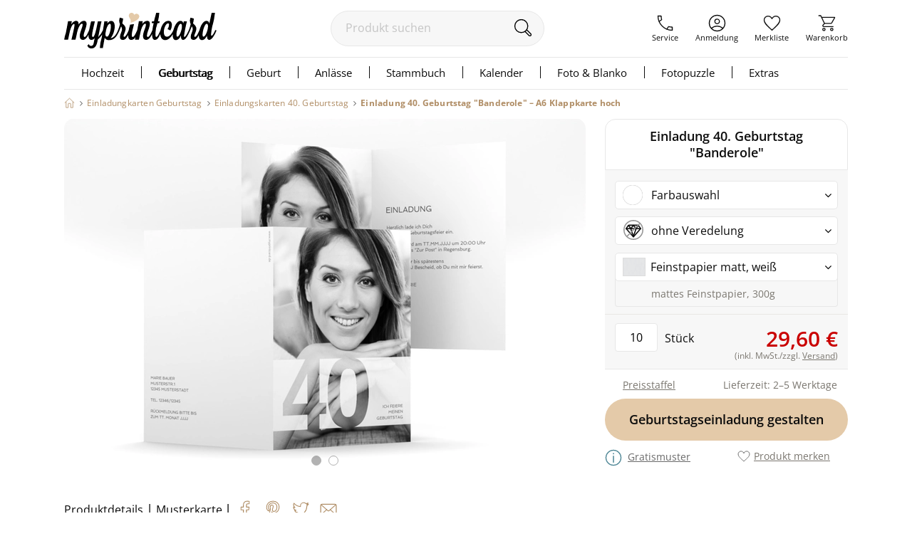

--- FILE ---
content_type: text/html;charset=utf-8
request_url: https://www.myprintcard.de/einladungskarten-geburtstag/40-geburtstag/produkt-a6klapp-flieder-1bag
body_size: 16041
content:
<!DOCTYPE html>
<html lang='de'>
<head>
<title>Einladung 40. Geburtstag &quot;Banderole&quot;, A6 Klappkarte hoch, rund. Geburtstag</title>
<link rel="canonical" href="https://www.myprintcard.de/einladungskarten-geburtstag/40-geburtstag/produkt-a6klapp-1bag"/>
<!-- resolvedURL_ = https://www.myprintcard.de/einladungskarten-geburtstag/40-geburtstag/produkt-a6klapp-1bag -->
<!-- requestedURL = https://www.myprintcard.de/einladungskarten-geburtstag/40-geburtstag/produkt-a6klapp-flieder-1bag -->
<meta name="description" content="Einladung 40. Geburtstag &quot;Banderole&quot; online gestalten. Produkt-Informationen zu A6 Klappkarte hoch, rund. Geburtstag. Jetzt personalisieren und bestellen.">
<meta name="verify-v1" content="M2/2+kcjn+ltC/8WruqpxqMyg1bJrDWWicMZx29/oJQ=">
<meta name="REVISIT-AFTER" content="7 days">
<meta name="google-site-verification" content="M3fZsttynVh6e31kZgP_lTVZr96EKg3I6NQJxr9ddYw"/>
<meta name="format-detection" content="telephone=no">
<meta name="p:domain_verify" content="2765226b3de699b65f07eff0e0082ab7"/>
<meta name="msvalidate.01" content="3AE041A1778B84BF178FFE6F806DE599"/>
<meta name="viewport"
content="width=device-width, initial-scale=1.0, maximum-scale=2.0, user-scalable=yes"/>
<link rel=stylesheet href="https://www.myprintcard.de/static/styles/CepneBbMM_J0C4mbB13q0ko01mw_sc.css" type="text/css">
<link rel=stylesheet href="https://www.myprintcard.de/static/styles/qPmAbbamODO-IjXQ1ojyY0A39g0_sc.css" type="text/css">
<link rel="preload" href="https://www.myprintcard.de/static/styles/AVZsnNiUy37zPZW6xFZ_eW77VeE_sc.css" as="style">
<script>var _$=[],$=function(a){_$.push(a)};</script>
<script src="https://www.myprintcard.de/_zjs/ZHdCq__JlmR3G4bu-IotfIMUvCY.js" async></script>
<link rel="shortcut icon" href='https://www.myprintcard.de/_s/B058E12/favicon.ico'/>
<link rel="apple-touch-icon" href='https://www.myprintcard.de/_s/3929BF5/apple-touch-icon.png'/>
<script>_t = "K:i5etmm";
dataLayer=[{userID:_t}];function gtag(){dataLayer.push(arguments)}gtag("config","G-TTP1PD5D0L",{user_id:_t});_fbqt=[];function fbq(){_fbqt.push(arguments)}fbq("init","525786541093025");fbq("track","PageView");</script>
<script src="https://www.myprintcard.de/_zjs/h3eAcs015l8512KoZo6sVpQspcQ.js" async></script>
</head>
<body class=''>
<noscript>
<div id="close_validation" class="displayerror"></div>
<div id="slide_content_validation" class="ligthbox_basic_layout" style="top:250px; left:350px;">
<div class='validatorbox_01'>
<p class="error_txt"><strong>Wichtiger Hinweis:</strong><br>Sie benötigen <strong>JavaScript</strong>, um diese Seite in vollem Umfang nutzen zu können.<br>
Bitte aktivieren Sie das <strong>JavaScript</strong> in Ihrem Browser. Rufen Sie dann die Seite erneut auf.<br>
Vielen Dank.</p>
</div>
</div>
</noscript>
<div id="overlay"></div>
<header class='container_header_white'>
<div class="header">
<div class="header_logo_wrapper">
<a class="logo" href='https://www.myprintcard.de/'
title="Einladungskarten Hochzeit von myprintcard"
aria-label="myprintcard">
<img src='https://www.myprintcard.de/_s/86955AE/images/logo/logo_myprintcard.svg'
title="Einladungskarten Hochzeit von myprintcard"
alt="Einladungskarten Hochzeit von myprintcard" width="214" height="50"/>
</a>
</div>
<form method="GET" action="https://www.myprintcard.de/suche" id="sucheFormular" class="suche-formular suche-formular-desktop-header">
<div class="formWithFormularElementBasisStyle suche_input_wrapper">
<input type="search" placeholder="Produkt suchen" name="q" value="" id="searchField"
class="input_txt sucheInput"/>
<button class='sucheStartenButton' type="submit">
<img src='https://www.myprintcard.de/_s/DA687EB/images/icons/lupe.svg' alt="🔍" width='30' height='30'/>
</button>
</div>
</form>
<div class="header_navi_container" role="menubar">
<a href='https://www.myprintcard.de/service/?$=QGQbFhYoHG4VbEJUgpyKsbmd96-YDwApOGsS94HAxf5xD2d_l4PF5AQoR_iy-xgsWfqG2jJe9bT8JyKzui5QaZbgOXGo-y-JoX4g9JJYFrVpJsCPPtA' role="menuitem"
class="header_navi_container_a go_serviceInfo"><span>Service</span></a>
<a href='https://www.myprintcard.de/anmeldung' role="menuitem"
class="header_navi_container_a go_konto"><span>Anmeldung</span></a>
<a href='https://www.myprintcard.de/merkliste' role="menuitem" class="header_navi_container_a go_favorites"
aria-label="Merkliste aufrufen">
<div class='header_merkliste_anzahl disnone'>
0
</div>
<span>Merkliste</span>
</a>
<a href='https://www.myprintcard.de/warenkorb' warenkorbInfoTooltip role="menuitem"
class="header_navi_container_a go_warenkorb" aria-label="Warenkorb aufrufen">
<span>Warenkorb</span>
</a>
</div>
<div style="display:none" itemscope itemtype="https://schema.org/Organization">
<img itemprop="image" src="https://www.myprintcard.de/_s/B058E12/favicon.ico" alt="myprintcard.de"/>
<span itemprop="name">Pixographic Media GmbH</span>
<span itemprop="description">Wir sind der Spezialist für individuelle Hochzeitskarten, Einladungskarten und Danksagungskarten.</span>
<div itemprop="address" itemscope itemtype="https://schema.org/PostalAddress">
<span itemprop="streetAddress">Unterer Graben 12</span>
<span itemprop="postalCode">86152</span>
<span itemprop="addressLocality">Augsburg</span>
</div>
<span itemprop="contactPoint" itemscope itemtype="https://schema.org/ContactPoint">
<span itemprop="telephone">+49 821 45042555</span>
<span itemprop="contactType">customer service</span>
<span itemprop="contactOption">TollFree</span>
<span itemprop="availableLanguage">German</span>
</span>
</div>
</div>
<link rel=stylesheet href="https://www.myprintcard.de/static/styles/uLLjb3U6x6yIldDaklFm3CMKwAQ_sc.css" type="text/css">
<nav id=cssmenu class=cssMenu role=navigation>
<ul class="menuepunkt menuePunktFirst" aria-haspopup=true>
<a class=menuepunkt_link href='https://www.myprintcard.de/hochzeitskarten'>Hochzeit</a>
<li class="submenu menupunkt_lazy_platzhalter">
... Menü wird geladen ...
</li>
</ul>
<ul class=menuepunkt aria-haspopup=true>
<a class="menuepunkt_link menuepunkt_current" href='https://www.myprintcard.de/einladungskarten-geburtstag'>Geburtstag</a>
<li class="submenu menupunkt_lazy_platzhalter">
... Menü wird geladen ...
</li>
</ul>
<ul class=menuepunkt aria-haspopup=true>
<span>Geburt</span>
<li class="submenu menupunkt_lazy_platzhalter">
... Menü wird geladen ...
</li>
</ul>
<ul class=menuepunkt aria-haspopup=true>
<span>Anlässe</span>
<li class="submenu menupunkt_lazy_platzhalter">
... Menü wird geladen ...
</li>
</ul>
<ul class=menuepunkt aria-haspopup=true>
<a class=menuepunkt_link href='https://www.myprintcard.de/stammbuch'>Stammbuch</a>
<li class="submenu menupunkt_lazy_platzhalter">
... Menü wird geladen ...
</li>
</ul>
<ul class="menuepunkt menuepunkt_fotokalender" aria-haspopup=true>
<span>Kalender</span>
<li class="submenu menupunkt_lazy_platzhalter">
... Menü wird geladen ...
</li>
</ul>
<ul class="menuepunkt persoenliches" aria-haspopup=true>
<span>Foto & Blanko</span>
<li class="submenu menupunkt_lazy_platzhalter">
... Menü wird geladen ...
</li>
</ul>
<ul class="menuepunkt menuepunkt_fotopuzzle" aria-haspopup=true>
<span>Fotopuzzle</span>
<li class="submenu menupunkt_lazy_platzhalter">
... Menü wird geladen ...
</li>
</ul>
<ul class=menuepunkt aria-haspopup=true>
<span class=last>Extras</span>
<li class="submenu menupunkt_lazy_platzhalter">
... Menü wird geladen ...
</li>
</ul>
</nav>
<script>$(function (){TopMenu.initContentInfo({baseUrl:"https://www.myprintcard.de/"})});</script><button id="menu-button" class=menuButton_b title="Menü"></button>
<nav id="topmenu_mobile">
<div class="topmenu_placeholder">
... Menü wird geladen ...
</div>
</nav>
<script src="https://www.myprintcard.de/_zjs/nSk-1ZeVmNvPvlPk-Pz3OH9UcvM.js" defer async></script>
<script>$(function () {
TopMenuMobile.initContentInfo({
istAnonymerKunde: true,
istChatOnline: false,
betriebsFreiInfoHTML: "",
kundenServiceLeiterinImgUrl: "https://www.myprintcard.de/_s/F99DFA0/images/info/kundenservice-leiterin_2022.png",
hotlineImg: "https://www.myprintcard.de/_s/1837D5B/images/icons/header/icon_service_off.svg",
hotlineNummerLink: "+4982145046211",
hotlineNummer: "+49821 45046211",
baseUrl: "https://www.myprintcard.de/",
searchForm: {
queryParameters: ""
}
});
})</script>
<br style="clear:both">
</header>
<main id="container_01" class="container_motivauswahlkartendetails"
> <link rel="stylesheet" href="https://www.myprintcard.de/static/styles/AVZsnNiUy37zPZW6xFZ_eW77VeE_sc.css" type="text/css"
media="screen">

<aside class=ma_breadcrumbs>
<a class="ma_bc_a breadcrumbHome" href='https://www.myprintcard.de/' title=Startseite></a>
<div class="ma_bc_p bc_arrow"></div> <a class=ma_bc_p href='https://www.myprintcard.de/einladungskarten-geburtstag'> <span> Einladungkarten Geburtstag</span> </a><div class="ma_bc_p bc_arrow"></div> <a class=ma_bc_p href='https://www.myprintcard.de/einladungskarten-geburtstag/40-geburtstag'> <span> Einladungskarten 40. Geburtstag</span> </a>
<div class="ma_bc_p bc_arrow"></div> <a class="ma_bc_p ma_bc_p_active" href='https://www.myprintcard.de/einladungskarten-geburtstag/40-geburtstag/produkt-a6klapp-flieder-1bag'> <span>Einladung 40. Geburtstag "Banderole"&nbsp;–&nbsp;A6 Klappkarte hoch</span> </a>
</aside>
<div class=produktDetailsWrapper itemscope itemtype="https://schema.org/Product">
<div itemprop=offers itemtype="https://schema.org/Offer" itemscope style="display: none;">
<meta itemprop=availability content="https://schema.org/InStock" />
<meta itemprop=priceCurrency content=EUR />
<meta itemprop=price content="29.6" />
<link itemprop=url href="https://www.myprintcard.de/einladungskarten-geburtstag/40-geburtstag/produkt-a6klapp-1bag" />
</div>
<section id=produktdetails class=produktDetails>
<span itemprop=identifier content="mpn:myp_1bag"></span>
<span itemprop=mpn content=myp_1bag></span>
<span itemprop=sku content=myprintcard_1bag></span>
<div class=produktseite_wrapper>
<a name=produktdetails_top></a>
<div class="produktpreview_wrapper produktdetails_slider">
<div class="wrapper disnone" data-bildtyp=std>
<div class=slides>
<span class=slide>
<picture>
<source srcset='https://www.myprintcard.de/_ac/7BAEB054E6C5CA716638E47ECC00D0CA/webp/w=732/j=100/Einladung_40._Geburtstag_Banderole_.webp, https://www.myprintcard.de/_ac/7BAEB054E6C5CA716638E47ECC00D0CA/webp/j=100/Einladung_40._Geburtstag_Banderole_.webp 2x' type="image/webp" />
<img class=produktPreview border=0 src='https://www.myprintcard.de/_ac/7BAEB054E6C5CA716638E47ECC00D0CA/w=732/j=100/Einladung_40._Geburtstag_Banderole_.jpg' srcset='https://www.myprintcard.de/_ac/7BAEB054E6C5CA716638E47ECC00D0CA/j=100/Einladung_40._Geburtstag_Banderole_.jpg 2x' width=732 height=500 itemprop=image loading=lazy alt="Einladung 40. Geburtstag Banderole A6 Klappkarte hoch" />
</picture>
</span>
<span class=slide>
<picture>
<source srcset='https://www.myprintcard.de/_ac/2CECA96AAE8182F0B62BA60C8E45334A/webp/w=732/j=100/Einladung_40._Geburtstag_Banderole_.webp, https://www.myprintcard.de/_ac/2CECA96AAE8182F0B62BA60C8E45334A/webp/j=100/Einladung_40._Geburtstag_Banderole_.webp 2x' type="image/webp" />
<img class=produktPreview border=0 src='https://www.myprintcard.de/_ac/2CECA96AAE8182F0B62BA60C8E45334A/w=732/j=100/Einladung_40._Geburtstag_Banderole_.jpg' srcset='https://www.myprintcard.de/_ac/2CECA96AAE8182F0B62BA60C8E45334A/j=100/Einladung_40._Geburtstag_Banderole_.jpg 2x' width=732 height=500 itemprop=image loading=lazy alt="Einladung 40. Geburtstag Banderole A6 Klappkarte hoch" />
</picture>
</span>
</div>
<button id=prev type=button aria-label="vorheriges Bild" class="control prev"></button>
<button id=next type=button aria-label="nächstes Bild" class="control next"></button>
<div class=navigation_boebble>
<div class=active>
</div>
<div class="">
</div>
</div>
</div>
</div>
<div id=zoomOverlay class=zoom-overlay>
<button id="zoom-overlay-close" class=zoom-overlay-close></button>
<div id="zoom-overlay-box-wrapper" class=zoom-overlay-box-wrapper>
<div id="zoom-overlay-scroll-box" class=zoom-overlay-scroll-box></div>
</div>
</div>
<script src="https://www.myprintcard.de/_zjs/XTKwHCLvFEvZu9J9Rzp486rkY-U.js"></script></div>
</section>
<article class=rechteSpalte>
<div class=produktdetails_headline_box>
<h1 class=produktdetails_headline id=produktDetailsHeadline itemprop=name>
Einladung 40. Geburtstag "Banderole"
</h1>
</div>
<div id=produkt_format_farb_infos class=produktFormatFarbInfos>
<script>function openInitialFakeSelect(c,d,e){var a=document,b=sessionStorage;b&&b.getItem(c)===a.referrer&&(a.getElementById(d).style.display="block",a.getElementById(e).className="fa fa-angle-up")};</script><div class="produktdetails_selectfake_container produktdetails_varianten_container">
<div class=produktdetails_varianten>
<div class="produktdetails_selectfake produktdetails_varianten_selectfake" id=produktdetails_varianten_selectfake>
<i class="fa fa-angle-down" id=produktdetails_varianten_selectfake_i></i>
<span class="farbvariante cardVariant_weiss"></span>
<p>
Farbauswahl
</p>
<p class=produktdetails_mobile_varianten_name>weiß</p>
</div>
<div class="produktdetails_selectfake_body produktdetails_varianten_selectfake_body" id=produktdetails_varianten_selectfake_body>
<a href="https://www.myprintcard.de/einladungskarten-geburtstag/40-geburtstag/produkt-a6klapp-weiss-1bag" variante=weiss class="farbvariante cardVariant_weiss selectedFarbvarItem" title='Klick: Farbvariante weiss anzeigen'>
</a>
<a href="https://www.myprintcard.de/einladungskarten-geburtstag/40-geburtstag/produkt-a6klapp-rot-1bag" variante=rot class="farbvariante cardVariant_rot" title='Klick: Farbvariante rot anzeigen'>
</a>
<a href="https://www.myprintcard.de/einladungskarten-geburtstag/40-geburtstag/produkt-a6klapp-gruen-1bag" variante=gruen class="farbvariante cardVariant_gruen" title='Klick: Farbvariante gruen anzeigen'>
</a>
<a href="https://www.myprintcard.de/einladungskarten-geburtstag/40-geburtstag/produkt-a6klapp-blau-1bag" variante=blau class="farbvariante cardVariant_blau" title='Klick: Farbvariante blau anzeigen'>
</a>
<a href="https://www.myprintcard.de/einladungskarten-geburtstag/40-geburtstag/produkt-a6klapp-mint-1bag" variante=mint class="farbvariante cardVariant_mint" title='Klick: Farbvariante mint anzeigen'>
</a>
<a class="show_farbeNichtGefunden showPopups hideOn_musterPopup a_txt" id=show_farbeNichtGefunden href="https://www.myprintcard.de/motivauswahl/produktfarbenichtgefunden.html?$=QZJLTU0jU1NrAggW" rel=nofollow>Farbe nicht gefunden?</a>
</div>
</div>
<script>openInitialFakeSelect("farbauswahl_offen", "produktdetails_varianten_selectfake_body", "produktdetails_varianten_selectfake_i")
</script></div>
<div class="produktdetails_selectfake_container produktdetails_raisedprint_container">
<div class=produktdetails_raisedprint>
<div class="produktdetails_selectfake produktdetails_raisedprint_selectfake" id=produktdetails_raisedprint_selectfake>
<i class="fa fa-angle-down" id=produktdetails_raisedprint_selectfake_i></i>
<img src='https://www.myprintcard.de/_s/CCA08D4/images/produktseite/RSP-NEIN.svg' alt="ohne Veredelung">
<p>
ohne Veredelung
</p>
</div>
<div class="produktdetails_selectfake_body produktdetails_raisedprint_selectfake_body" id=produktdetails_raisedprint_selectfake_body>
<div class=raisedbox>
<a href="https://www.myprintcard.de/einladungskarten-geburtstag/40-geburtstag/produkt-a6klapp-1bag" data-raisedvariante="ohne Veredelung" data-nummer="RSP-NEIN" class="raisedprint_variante raisedVariante_ohne border_05" title='Klick: Veredelung ohne Veredelung auswählen'>
<img src='https://www.myprintcard.de/_s/CCA08D4/images/produktseite/RSP-NEIN.svg' alt="ohne Veredelung" loading=lazy>
<p class=raisedoption_label>ohne Veredelung
</p>
</a>
<a href="https://www.myprintcard.de/einladungskarten-geburtstag/40-geburtstag/produkt-a6klapp-hochglanz-1bag" data-raisedvariante=Hochglanz data-nummer="RSP-HG" class="raisedprint_variante raisedVariante_hochglanz borderspace_05" title='Klick: Veredelung Hochglanz auswählen'>
<img src='https://www.myprintcard.de/_s/7C09D97/images/produktseite/RSP-HG.svg' alt=Hochglanz loading=lazy>
<p class=raisedoption_label>Hochglanz
<span class=option_lieferzeit>+2 Werktage</span>
</p>
</a>
</div>
</div>
<input id=raisedVarianteHidden type=hidden name="option_myp Raised Print" value="RSP-NEIN" />
<div id=raisedprint_auswahl_info_popup>
<div id="raisedPrint_artikel_beschreibung_RSP-NEIN" class=options_artikel_beschreibung>
<div class=options-popup-wrapper>
<picture>
<source type="image/webp" data-srcset="https://www.myprintcard.de/_s/9D32454~webp/images/produktseite/RSP-NEIN.png 2.1x,https://www.myprintcard.de/_s/9D32454~webp~w=400/images/produktseite/RSP-NEIN.png 2x,https://www.myprintcard.de/_s/9D32454~webp~w=200/images/produktseite/RSP-NEIN.png 1x" srcset="https://www.myprintcard.de/_s/9D32454~j=3~webp~fw=100/images/produktseite/RSP-NEIN.png" />
<img data-src="https://www.myprintcard.de/_s/9D32454~w=200/images/produktseite/RSP-NEIN.png" data-srcset="https://www.myprintcard.de/_s/9D32454/images/produktseite/RSP-NEIN.png 2.1x,https://www.myprintcard.de/_s/9D32454~w=400/images/produktseite/RSP-NEIN.png 2x" width=200 height=133 alt="ohne Veredelung" class=lazyload src="https://www.myprintcard.de/_s/9D32454~j=11~fw=100/images/produktseite/RSP-NEIN.png" loading=lazy>
</picture> <div>
<p class=papierInfoHeadline>ohne Veredelung</p>
</div>
</div>
</div>
<div id="raisedPrint_artikel_beschreibung_RSP-HG" class=options_artikel_beschreibung>
<div class=options-popup-wrapper>
<picture>
<source type="image/webp" data-srcset="https://www.myprintcard.de/_s/A605DE9~webp/images/produktseite/RSP-HG.png 4x,https://www.myprintcard.de/_s/A605DE9~webp~w=400/images/produktseite/RSP-HG.png 2x,https://www.myprintcard.de/_s/A605DE9~webp~w=200/images/produktseite/RSP-HG.png 1x" srcset="https://www.myprintcard.de/_s/A605DE9~j=3~webp~fw=100/images/produktseite/RSP-HG.png" />
<img data-src="https://www.myprintcard.de/_s/A605DE9~w=200/images/produktseite/RSP-HG.png" data-srcset="https://www.myprintcard.de/_s/A605DE9/images/produktseite/RSP-HG.png 4x,https://www.myprintcard.de/_s/A605DE9~w=400/images/produktseite/RSP-HG.png 2x" width=200 height=133 alt=Hochglanz class=lazyload src="https://www.myprintcard.de/_s/A605DE9~j=11~fw=100/images/produktseite/RSP-HG.png" loading=lazy>
</picture> <div>
<p class=papierInfoHeadline>Hochglanzfolie</p>
<ul class=papierInfoTxt>
<li>Hochglanzveredelung Außenseite</li>
<li>glänzender Effekt</li>
<li>+ 0,35 € pro Stück</li>
</ul>
</div>
</div>
</div>
</div>
</div>
</div>
</div>
<div class=produkt_preise_container>
<div class="preise_wrapper hideOn_musterPopup" itemscope itemtype="https://schema.org/AggregateOffer">
<div class=clearleft></div>
<div id=produktdetails_papierselect_staffel_close title="Preisstaffel schließen"></div>
<div class="produktdetails_selectfake_container produktdetails_papier_container">
<div class=produktdetails_papier>
<div class="produktdetails_selectfake produktdetails_papier_selectfake" id=produktdetails_papier_selectfake>
<i class="fa fa-angle-down" id=produktdetails_papier_selectfake_i></i>
<img src="https://www.myprintcard.de/_s/5A35562~w=30~j/images/papierauswahl/exklusiv_hochweiss_icon_x2.png" srcset="https://www.myprintcard.de/_s/5A35562~w=60~j/images/papierauswahl/exklusiv_hochweiss_icon_x2.png 2x" width=30px height=24px loading=lazy alt='Feinstpapier matt, weiß'>
<p>Feinstpapier matt, weiß
</p>
</div>
<div id=produktdetails_papierselect_infotext>
<p>
mattes Feinstpapier, 300g
</p>
</div>
<div class="produktdetails_selectfake_body produktdetails_papier_selectfake_body" id=produktdetails_papier_selectfake_body>
<div class=papierbox>
<div class='papier_select_value border_05' data-text="mattes Feinstpapier, 300g" data-value="PSS-EW" data-preis="29,60 €">
<img src="https://www.myprintcard.de/_s/5A35562~w=61~j/images/papierauswahl/exklusiv_hochweiss_icon_x2.png" srcset="https://www.myprintcard.de/_s/5A35562~w=122~j/images/papierauswahl/exklusiv_hochweiss_icon_x2.png 2x" alt='Feinstpapier matt, weiß' loading=lazy width=61px height=48px>
<p>Feinstpapier matt, weiß</p></div>
<div class='papier_select_value borderspace_05' data-text="mattes Feinstpapier, 300g" data-value="PSS-EC" data-kein-raised=true data-preis="29,60 €">
<img src="https://www.myprintcard.de/_s/0A0D0B4~w=61~j/images/papierauswahl/exklusiv_creme_icon_x2.png" srcset="https://www.myprintcard.de/_s/0A0D0B4~w=122~j/images/papierauswahl/exklusiv_creme_icon_x2.png 2x" alt='Feinstpapier matt, creme' loading=lazy width=61px height=48px>
<p>Feinstpapier matt, creme</p></div>
<div class='papier_select_value borderspace_05' data-text="strukturiertes Feinstpapier, 250g" data-value="PSS-PW" data-kein-raised=true data-preis="34,00 €">
<img src="https://www.myprintcard.de/_s/4099ACC~w=61~j/images/papierauswahl/premium_weiss_icon_x2.png" srcset="https://www.myprintcard.de/_s/4099ACC~w=122~j/images/papierauswahl/premium_weiss_icon_x2.png 2x" alt='Strukturpapier, weiß' loading=lazy width=61px height=48px>
<p>Strukturpapier, weiß</p></div>
<div class='papier_select_value borderspace_05' data-text="schimmerndes Feinstpapier, 300g" data-value="PSS-RW" data-kein-raised=true data-preis="37,00 €">
<img src="https://www.myprintcard.de/_s/D75E69D~w=61~j/images/papierauswahl/royal_weiss_icon_x2.png" srcset="https://www.myprintcard.de/_s/D75E69D~w=122~j/images/papierauswahl/royal_weiss_icon_x2.png 2x" alt='Perlmuttpapier, weiß' loading=lazy width=61px height=48px>
<p>Perlmuttpapier, weiß</p></div>
</div>
</div>
</div>
</div>
<select name=papier_select id=papierartikel data-optgrp="myp Papiersorten Standard">
<option value="PSS-EW" selected>Feinstpapier matt, weiß</option>
<option value="PSS-EC">Feinstpapier matt, creme</option>
<option value="PSS-PW">Strukturpapier, weiß</option>
<option value="PSS-RW">Perlmuttpapier, weiß</option>
<option value="PSS-EI">Feinstpapier matt, weiß</option>
</select>
<div id=papierpreise_select_info_popup>
<div id="papier_artikel_beschreibung_PSS-EW" class=papier_artikel_beschreibung>
<div class=options-popup-wrapper>
<div class=papier-schatten>
<img src="https://www.myprintcard.de/_s/BB36D72~w=200/images/papierauswahl/exklusiv_hochweiss_thumb_x2.png" srcset="https://www.myprintcard.de/_s/BB36D72~w=400/images/papierauswahl/exklusiv_hochweiss_thumb_x2.png 2x" alt="Papiersorte Feinstpapier matt, weiß" loading=lazy width=200 height=133 class="papierInfoImg border papierImgPos" />
</div>
<div>
<p class=papierInfoHeadline>Feinstpapier matt, weiß:</p>
<ul class=papierInfoTxt><li>mattes Feinstpapier</li>
<li>hoher Farbglanz mit sehr guter Fotowiedergabe</li>
<li>300g stark</li>
</ul>
</div>
</div>
</div>
<div id="papier_artikel_beschreibung_PSS-EC" class=papier_artikel_beschreibung>
<div class=options-popup-wrapper>
<div class=papier-schatten>
<img src="https://www.myprintcard.de/_s/11EEAF0~w=200/images/papierauswahl/exklusiv_creme_thumb_x2.png" srcset="https://www.myprintcard.de/_s/11EEAF0~w=400/images/papierauswahl/exklusiv_creme_thumb_x2.png 2x" alt="Papiersorte Feinstpapier matt, creme" loading=lazy width=200 height=133 class="papierInfoImg border papierImgPos" />
</div>
<div>
<p class=papierInfoHeadline>Feinstpapier matt, creme:</p>
<ul class=papierInfoTxt><li>mattes Feinstpapier</li>
<li>hoher Farbglanz mit sehr guter Fotowiedergabe</li>
<li>300g stark</li>
</ul>
</div>
</div>
</div>
<div id="papier_artikel_beschreibung_PSS-PW" class=papier_artikel_beschreibung>
<div class=options-popup-wrapper>
<div class=papier-schatten>
<img src="https://www.myprintcard.de/_s/52EC5E8~w=200/images/papierauswahl/premium_weiss_thumb_x2.png" srcset="https://www.myprintcard.de/_s/52EC5E8~w=400/images/papierauswahl/premium_weiss_thumb_x2.png 2x" alt="Papiersorte Strukturpapier, weiß" loading=lazy width=200 height=133 class="papierInfoImg border papierImgPos" />
</div>
<div>
<p class=papierInfoHeadline>Strukturpapier, weiß:</p>
<ul class=papierInfoTxt><li>strukturiertes Feinstpapier</li>
<li>charakteristische Büttenstruktur mit weicher Haptik</li>
<li>250g stark</li>
</ul>
</div>
</div>
</div>
<div id="papier_artikel_beschreibung_PSS-RW" class=papier_artikel_beschreibung>
<div class=options-popup-wrapper>
<div class=papier-schatten>
<img src="https://www.myprintcard.de/_s/D9007BB~w=200/images/papierauswahl/royal_weiss_thumb_x2.png" srcset="https://www.myprintcard.de/_s/D9007BB~w=400/images/papierauswahl/royal_weiss_thumb_x2.png 2x" alt="Papiersorte Perlmuttpapier, weiß" loading=lazy width=200 height=133 class="papierInfoImg border papierImgPos" />
</div>
<div>
<p class=papierInfoHeadline>Perlmuttpapier, weiß:</p>
<ul class=papierInfoTxt><li>metallisch schimmerndes Feinstpapier</li>
<li>edle Qualität</li>
<li>300g stark</li>
</ul>
</div>
</div>
</div>
<div id="papier_artikel_beschreibung_PSS-EI" class=papier_artikel_beschreibung>
<div class=options-popup-wrapper>
<div class=papier-schatten>
<img src="https://www.myprintcard.de/_s/CB19173~w=200/images/papierauswahl/exklusiv_icewhite_thumb_x2.png" srcset="https://www.myprintcard.de/_s/CB19173~w=400/images/papierauswahl/exklusiv_icewhite_thumb_x2.png 2x" alt="Papiersorte Feinstpapier matt, weiß" loading=lazy width=200 height=133 class="papierInfoImg border papierImgPos" />
</div>
<div>
<p class=papierInfoHeadline>Feinstpapier matt, weiß:</p>
<ul class=papierInfoTxt><li>mattes Feinstpapier</li>
<li>edle Anmutung für perfekte Folien&shy;veredelung</li>
<li>300g stark</li>
</ul>
</div>
</div>
</div>
<button id=papierauswahl_touch_apply>Papier übernehmen</button>
</div>
<div id=preise_popup class=preisePopup>
<div id=hide_preisstaffel class="lightbox_close closePreisstaffel" title='schließen'></div>
<h3 class=preisStaffelHeadline>Einladung 40. Geburtstag "Banderole" - A6 Klappkarte hoch</h3>
<div class=papier_non_raised>
<p class=papierpreise_p>Papier: </p>
<select class=papierpreise_select name=papier_select id=papierartikel_popup data-optgrp="myp Papiersorten Standard">
<option value="PSS-EW">
Feinstpapier matt, weiß
</option>
<option value="PSS-EC" data-kein-raised=true>
Feinstpapier matt, creme
</option>
<option value="PSS-PW" data-kein-raised=true>
Strukturpapier, weiß
</option>
<option value="PSS-RW" data-kein-raised=true>
Perlmuttpapier, weiß
</option>
</select>
</div>
<div class=papier_raised>
<p class=papierpreise_p>Papier: Feinstpapier matt, weiß</p>
</div>
<script>var preisstaffelInfo=preisstaffelInfo||[];preisstaffelInfo.push({name:"Papiersorte Feinstpapier matt, wei\u00df",nummer:"PSS-EW",istSet:!1,stueckProSet:1,staffel:[{menge:1,mengeText:"Musterkarte",einzelPreis:3.5,einzelPreisText:"3,50\u00a0\u20ac",rabattText:""},{menge:5,mengeText:"ab 5",einzelPreis:3.3,einzelPreisText:"3,30\u00a0\u20ac",rabattText:""},{menge:10,mengeText:"ab 10",einzelPreis:2.96,einzelPreisText:"2,96\u00a0\u20ac",rabattText:""},{menge:15,mengeText:"ab 15",einzelPreis:2.86,einzelPreisText:"2,86\u00a0\u20ac",rabattText:""},{menge:20,mengeText:"ab 20",einzelPreis:2.81,einzelPreisText:"2,81\u00a0\u20ac",rabattText:""},{menge:25,mengeText:"ab 25",einzelPreis:2.53,einzelPreisText:"2,53\u00a0\u20ac",rabattText:""},{menge:30,mengeText:"ab 30",einzelPreis:2.42,einzelPreisText:"2,42\u00a0\u20ac",rabattText:""},{menge:35,mengeText:"ab 35",einzelPreis:2.37,einzelPreisText:"2,37\u00a0\u20ac",rabattText:""},{menge:40,mengeText:"ab 40",einzelPreis:2.31,einzelPreisText:"2,31\u00a0\u20ac",rabattText:""},{menge:45,mengeText:"ab 45",einzelPreis:2.26,einzelPreisText:"2,26\u00a0\u20ac",rabattText:""},{menge:50,mengeText:"ab 50",einzelPreis:2.15,einzelPreisText:"2,15\u00a0\u20ac",rabattText:""},{menge:55,mengeText:"ab 55",einzelPreis:2.09,einzelPreisText:"2,09\u00a0\u20ac",rabattText:""},{menge:60,mengeText:"ab 60",einzelPreis:2.04,einzelPreisText:"2,04\u00a0\u20ac",rabattText:""},{menge:65,mengeText:"ab 65",einzelPreis:1.96,einzelPreisText:"1,96\u00a0\u20ac",rabattText:""},{menge:70,mengeText:"ab 70",einzelPreis:1.89,einzelPreisText:"1,89\u00a0\u20ac",rabattText:""},{menge:75,mengeText:"ab 75",einzelPreis:1.82,einzelPreisText:"1,82\u00a0\u20ac",rabattText:""},{menge:80,mengeText:"ab 80",einzelPreis:1.78,einzelPreisText:"1,78\u00a0\u20ac",rabattText:""},{menge:85,mengeText:"ab 85",einzelPreis:1.74,einzelPreisText:"1,74\u00a0\u20ac",rabattText:""},{menge:90,mengeText:"ab 90",einzelPreis:1.7,einzelPreisText:"1,70\u00a0\u20ac",rabattText:""},{menge:95,mengeText:"ab 95",einzelPreis:1.67,einzelPreisText:"1,67\u00a0\u20ac",rabattText:""},{menge:100,mengeText:"ab 100",einzelPreis:1.61,einzelPreisText:"1,61\u00a0\u20ac",rabattText:""},{menge:110,mengeText:"ab 110",einzelPreis:1.55,einzelPreisText:"1,55\u00a0\u20ac",rabattText:""},{menge:120,mengeText:"ab 120",einzelPreis:1.52,einzelPreisText:"1,52\u00a0\u20ac",rabattText:""},{menge:130,mengeText:"ab 130",einzelPreis:1.5,einzelPreisText:"1,50\u00a0\u20ac",rabattText:""},{menge:140,mengeText:"ab 140",einzelPreis:1.47,einzelPreisText:"1,47\u00a0\u20ac",rabattText:""},{menge:150,mengeText:"ab 150",einzelPreis:1.42,einzelPreisText:"1,42\u00a0\u20ac",rabattText:""},{menge:200,mengeText:"ab 200",einzelPreis:1.31,einzelPreisText:"1,31\u00a0\u20ac",rabattText:""},{menge:250,mengeText:"ab 250",einzelPreis:1.65,einzelPreisText:"1,65\u00a0\u20ac",rabattText:""},{menge:300,mengeText:"ab 300",einzelPreis:1.15,einzelPreisText:"1,15\u00a0\u20ac",rabattText:""},{menge:350,mengeText:"ab 350",einzelPreis:1.09,einzelPreisText:"1,09\u00a0\u20ac",rabattText:""},{menge:400,mengeText:"ab 400",einzelPreis:1.04,einzelPreisText:"1,04\u00a0\u20ac",rabattText:""},{menge:450,mengeText:"ab 450",einzelPreis:.96,einzelPreisText:"0,96\u00a0\u20ac",rabattText:""},{menge:500,mengeText:"ab 500",einzelPreis:.9,einzelPreisText:"0,90\u00a0\u20ac",rabattText:""}]});	</script><script>var preisstaffelInfo=preisstaffelInfo||[];preisstaffelInfo.push({name:"Papiersorte Feinstpapier matt, creme",nummer:"PSS-EC",istSet:!1,stueckProSet:1,staffel:[{menge:1,mengeText:"Musterkarte",einzelPreis:3.5,einzelPreisText:"3,50\u00a0\u20ac",rabattText:""},{menge:5,mengeText:"ab 5",einzelPreis:3.3,einzelPreisText:"3,30\u00a0\u20ac",rabattText:""},{menge:10,mengeText:"ab 10",einzelPreis:2.96,einzelPreisText:"2,96\u00a0\u20ac",rabattText:""},{menge:15,mengeText:"ab 15",einzelPreis:2.86,einzelPreisText:"2,86\u00a0\u20ac",rabattText:""},{menge:20,mengeText:"ab 20",einzelPreis:2.81,einzelPreisText:"2,81\u00a0\u20ac",rabattText:""},{menge:25,mengeText:"ab 25",einzelPreis:2.53,einzelPreisText:"2,53\u00a0\u20ac",rabattText:""},{menge:30,mengeText:"ab 30",einzelPreis:2.42,einzelPreisText:"2,42\u00a0\u20ac",rabattText:""},{menge:35,mengeText:"ab 35",einzelPreis:2.37,einzelPreisText:"2,37\u00a0\u20ac",rabattText:""},{menge:40,mengeText:"ab 40",einzelPreis:2.31,einzelPreisText:"2,31\u00a0\u20ac",rabattText:""},{menge:45,mengeText:"ab 45",einzelPreis:2.26,einzelPreisText:"2,26\u00a0\u20ac",rabattText:""},{menge:50,mengeText:"ab 50",einzelPreis:2.15,einzelPreisText:"2,15\u00a0\u20ac",rabattText:""},{menge:55,mengeText:"ab 55",einzelPreis:2.09,einzelPreisText:"2,09\u00a0\u20ac",rabattText:""},{menge:60,mengeText:"ab 60",einzelPreis:2.04,einzelPreisText:"2,04\u00a0\u20ac",rabattText:""},{menge:65,mengeText:"ab 65",einzelPreis:1.96,einzelPreisText:"1,96\u00a0\u20ac",rabattText:""},{menge:70,mengeText:"ab 70",einzelPreis:1.89,einzelPreisText:"1,89\u00a0\u20ac",rabattText:""},{menge:75,mengeText:"ab 75",einzelPreis:1.82,einzelPreisText:"1,82\u00a0\u20ac",rabattText:""},{menge:80,mengeText:"ab 80",einzelPreis:1.78,einzelPreisText:"1,78\u00a0\u20ac",rabattText:""},{menge:85,mengeText:"ab 85",einzelPreis:1.74,einzelPreisText:"1,74\u00a0\u20ac",rabattText:""},{menge:90,mengeText:"ab 90",einzelPreis:1.7,einzelPreisText:"1,70\u00a0\u20ac",rabattText:""},{menge:95,mengeText:"ab 95",einzelPreis:1.67,einzelPreisText:"1,67\u00a0\u20ac",rabattText:""},{menge:100,mengeText:"ab 100",einzelPreis:1.61,einzelPreisText:"1,61\u00a0\u20ac",rabattText:""},{menge:110,mengeText:"ab 110",einzelPreis:1.55,einzelPreisText:"1,55\u00a0\u20ac",rabattText:""},{menge:120,mengeText:"ab 120",einzelPreis:1.52,einzelPreisText:"1,52\u00a0\u20ac",rabattText:""},{menge:130,mengeText:"ab 130",einzelPreis:1.5,einzelPreisText:"1,50\u00a0\u20ac",rabattText:""},{menge:140,mengeText:"ab 140",einzelPreis:1.47,einzelPreisText:"1,47\u00a0\u20ac",rabattText:""},{menge:150,mengeText:"ab 150",einzelPreis:1.42,einzelPreisText:"1,42\u00a0\u20ac",rabattText:""},{menge:200,mengeText:"ab 200",einzelPreis:1.31,einzelPreisText:"1,31\u00a0\u20ac",rabattText:""},{menge:250,mengeText:"ab 250",einzelPreis:1.65,einzelPreisText:"1,65\u00a0\u20ac",rabattText:""},{menge:300,mengeText:"ab 300",einzelPreis:1.15,einzelPreisText:"1,15\u00a0\u20ac",rabattText:""},{menge:350,mengeText:"ab 350",einzelPreis:1.09,einzelPreisText:"1,09\u00a0\u20ac",rabattText:""},{menge:400,mengeText:"ab 400",einzelPreis:1.04,einzelPreisText:"1,04\u00a0\u20ac",rabattText:""},{menge:450,mengeText:"ab 450",einzelPreis:.96,einzelPreisText:"0,96\u00a0\u20ac",rabattText:""},{menge:500,mengeText:"ab 500",einzelPreis:.9,einzelPreisText:"0,90\u00a0\u20ac",rabattText:""}]});	</script><script>var preisstaffelInfo=preisstaffelInfo||[];preisstaffelInfo.push({name:"Papiersorte Strukturpapier, wei\u00df",nummer:"PSS-PW",istSet:!1,stueckProSet:1,staffel:[{menge:1,mengeText:"Musterkarte",einzelPreis:3.5,einzelPreisText:"3,50\u00a0\u20ac",rabattText:""},{menge:5,mengeText:"ab 5",einzelPreis:3.8,einzelPreisText:"3,80\u00a0\u20ac",rabattText:""},{menge:10,mengeText:"ab 10",einzelPreis:3.4,einzelPreisText:"3,40\u00a0\u20ac",rabattText:""},{menge:15,mengeText:"ab 15",einzelPreis:3.29,einzelPreisText:"3,29\u00a0\u20ac",rabattText:""},{menge:20,mengeText:"ab 20",einzelPreis:3.23,einzelPreisText:"3,23\u00a0\u20ac",rabattText:""},{menge:25,mengeText:"ab 25",einzelPreis:2.91,einzelPreisText:"2,91\u00a0\u20ac",rabattText:""},{menge:30,mengeText:"ab 30",einzelPreis:2.78,einzelPreisText:"2,78\u00a0\u20ac",rabattText:""},{menge:35,mengeText:"ab 35",einzelPreis:2.73,einzelPreisText:"2,73\u00a0\u20ac",rabattText:""},{menge:40,mengeText:"ab 40",einzelPreis:2.66,einzelPreisText:"2,66\u00a0\u20ac",rabattText:""},{menge:45,mengeText:"ab 45",einzelPreis:2.6,einzelPreisText:"2,60\u00a0\u20ac",rabattText:""},{menge:50,mengeText:"ab 50",einzelPreis:2.47,einzelPreisText:"2,47\u00a0\u20ac",rabattText:""},{menge:55,mengeText:"ab 55",einzelPreis:2.4,einzelPreisText:"2,40\u00a0\u20ac",rabattText:""},{menge:60,mengeText:"ab 60",einzelPreis:2.35,einzelPreisText:"2,35\u00a0\u20ac",rabattText:""},{menge:65,mengeText:"ab 65",einzelPreis:2.25,einzelPreisText:"2,25\u00a0\u20ac",rabattText:""},{menge:70,mengeText:"ab 70",einzelPreis:2.17,einzelPreisText:"2,17\u00a0\u20ac",rabattText:""},{menge:75,mengeText:"ab 75",einzelPreis:2.09,einzelPreisText:"2,09\u00a0\u20ac",rabattText:""},{menge:80,mengeText:"ab 80",einzelPreis:2.05,einzelPreisText:"2,05\u00a0\u20ac",rabattText:""},{menge:85,mengeText:"ab 85",einzelPreis:2,einzelPreisText:"2,00\u00a0\u20ac",rabattText:""},{menge:90,mengeText:"ab 90",einzelPreis:1.96,einzelPreisText:"1,96\u00a0\u20ac",rabattText:""},{menge:95,mengeText:"ab 95",einzelPreis:1.92,einzelPreisText:"1,92\u00a0\u20ac",rabattText:""},{menge:100,mengeText:"ab 100",einzelPreis:1.85,einzelPreisText:"1,85\u00a0\u20ac",rabattText:""},{menge:110,mengeText:"ab 110",einzelPreis:1.78,einzelPreisText:"1,78\u00a0\u20ac",rabattText:""},{menge:120,mengeText:"ab 120",einzelPreis:1.75,einzelPreisText:"1,75\u00a0\u20ac",rabattText:""},{menge:130,mengeText:"ab 130",einzelPreis:1.73,einzelPreisText:"1,73\u00a0\u20ac",rabattText:""},{menge:140,mengeText:"ab 140",einzelPreis:1.69,einzelPreisText:"1,69\u00a0\u20ac",rabattText:""},{menge:150,mengeText:"ab 150",einzelPreis:1.63,einzelPreisText:"1,63\u00a0\u20ac",rabattText:""},{menge:200,mengeText:"ab 200",einzelPreis:1.51,einzelPreisText:"1,51\u00a0\u20ac",rabattText:""},{menge:250,mengeText:"ab 250",einzelPreis:1.9,einzelPreisText:"1,90\u00a0\u20ac",rabattText:""},{menge:300,mengeText:"ab 300",einzelPreis:1.32,einzelPreisText:"1,32\u00a0\u20ac",rabattText:""},{menge:350,mengeText:"ab 350",einzelPreis:1.25,einzelPreisText:"1,25\u00a0\u20ac",rabattText:""},{menge:400,mengeText:"ab 400",einzelPreis:1.2,einzelPreisText:"1,20\u00a0\u20ac",rabattText:""},{menge:450,mengeText:"ab 450",einzelPreis:1.1,einzelPreisText:"1,10\u00a0\u20ac",rabattText:""},{menge:500,mengeText:"ab 500",einzelPreis:1.04,einzelPreisText:"1,04\u00a0\u20ac",rabattText:""}]});	</script><script>var preisstaffelInfo=preisstaffelInfo||[];preisstaffelInfo.push({name:"Papiersorte Perlmuttpapier, wei\u00df",nummer:"PSS-RW",istSet:!1,stueckProSet:1,staffel:[{menge:1,mengeText:"Musterkarte",einzelPreis:3.5,einzelPreisText:"3,50\u00a0\u20ac",rabattText:""},{menge:5,mengeText:"ab 5",einzelPreis:4.13,einzelPreisText:"4,13\u00a0\u20ac",rabattText:""},{menge:10,mengeText:"ab 10",einzelPreis:3.7,einzelPreisText:"3,70\u00a0\u20ac",rabattText:""},{menge:15,mengeText:"ab 15",einzelPreis:3.58,einzelPreisText:"3,58\u00a0\u20ac",rabattText:""},{menge:20,mengeText:"ab 20",einzelPreis:3.51,einzelPreisText:"3,51\u00a0\u20ac",rabattText:""},{menge:25,mengeText:"ab 25",einzelPreis:3.16,einzelPreisText:"3,16\u00a0\u20ac",rabattText:""},{menge:30,mengeText:"ab 30",einzelPreis:3.03,einzelPreisText:"3,03\u00a0\u20ac",rabattText:""},{menge:35,mengeText:"ab 35",einzelPreis:2.96,einzelPreisText:"2,96\u00a0\u20ac",rabattText:""},{menge:40,mengeText:"ab 40",einzelPreis:2.89,einzelPreisText:"2,89\u00a0\u20ac",rabattText:""},{menge:45,mengeText:"ab 45",einzelPreis:2.83,einzelPreisText:"2,83\u00a0\u20ac",rabattText:""},{menge:50,mengeText:"ab 50",einzelPreis:2.69,einzelPreisText:"2,69\u00a0\u20ac",rabattText:""},{menge:55,mengeText:"ab 55",einzelPreis:2.61,einzelPreisText:"2,61\u00a0\u20ac",rabattText:""},{menge:60,mengeText:"ab 60",einzelPreis:2.55,einzelPreisText:"2,55\u00a0\u20ac",rabattText:""},{menge:65,mengeText:"ab 65",einzelPreis:2.45,einzelPreisText:"2,45\u00a0\u20ac",rabattText:""},{menge:70,mengeText:"ab 70",einzelPreis:2.36,einzelPreisText:"2,36\u00a0\u20ac",rabattText:""},{menge:75,mengeText:"ab 75",einzelPreis:2.28,einzelPreisText:"2,28\u00a0\u20ac",rabattText:""},{menge:80,mengeText:"ab 80",einzelPreis:2.23,einzelPreisText:"2,23\u00a0\u20ac",rabattText:""},{menge:85,mengeText:"ab 85",einzelPreis:2.18,einzelPreisText:"2,18\u00a0\u20ac",rabattText:""},{menge:90,mengeText:"ab 90",einzelPreis:2.13,einzelPreisText:"2,13\u00a0\u20ac",rabattText:""},{menge:95,mengeText:"ab 95",einzelPreis:2.09,einzelPreisText:"2,09\u00a0\u20ac",rabattText:""},{menge:100,mengeText:"ab 100",einzelPreis:2.01,einzelPreisText:"2,01\u00a0\u20ac",rabattText:""},{menge:110,mengeText:"ab 110",einzelPreis:1.94,einzelPreisText:"1,94\u00a0\u20ac",rabattText:""},{menge:120,mengeText:"ab 120",einzelPreis:1.9,einzelPreisText:"1,90\u00a0\u20ac",rabattText:""},{menge:130,mengeText:"ab 130",einzelPreis:1.88,einzelPreisText:"1,88\u00a0\u20ac",rabattText:""},{menge:140,mengeText:"ab 140",einzelPreis:1.84,einzelPreisText:"1,84\u00a0\u20ac",rabattText:""},{menge:150,mengeText:"ab 150",einzelPreis:1.78,einzelPreisText:"1,78\u00a0\u20ac",rabattText:""},{menge:200,mengeText:"ab 200",einzelPreis:1.64,einzelPreisText:"1,64\u00a0\u20ac",rabattText:""},{menge:250,mengeText:"ab 250",einzelPreis:2.06,einzelPreisText:"2,06\u00a0\u20ac",rabattText:""},{menge:300,mengeText:"ab 300",einzelPreis:1.44,einzelPreisText:"1,44\u00a0\u20ac",rabattText:""},{menge:350,mengeText:"ab 350",einzelPreis:1.36,einzelPreisText:"1,36\u00a0\u20ac",rabattText:""},{menge:400,mengeText:"ab 400",einzelPreis:1.3,einzelPreisText:"1,30\u00a0\u20ac",rabattText:""},{menge:450,mengeText:"ab 450",einzelPreis:1.2,einzelPreisText:"1,20\u00a0\u20ac",rabattText:""},{menge:500,mengeText:"ab 500",einzelPreis:1.13,einzelPreisText:"1,13\u00a0\u20ac",rabattText:""}]});	</script><script>var preisstaffelInfo=preisstaffelInfo||[];preisstaffelInfo.push({name:"Papiersorte Feinstpapier matt, wei\u00df",nummer:"PSS-EI",istSet:!1,stueckProSet:1,staffel:[{menge:1,mengeText:"Musterkarte",einzelPreis:3.5,einzelPreisText:"3,50\u00a0\u20ac",rabattText:""},{menge:5,mengeText:"ab 5",einzelPreis:3.3,einzelPreisText:"3,30\u00a0\u20ac",rabattText:""},{menge:10,mengeText:"ab 10",einzelPreis:2.96,einzelPreisText:"2,96\u00a0\u20ac",rabattText:""},{menge:15,mengeText:"ab 15",einzelPreis:2.86,einzelPreisText:"2,86\u00a0\u20ac",rabattText:""},{menge:20,mengeText:"ab 20",einzelPreis:2.81,einzelPreisText:"2,81\u00a0\u20ac",rabattText:""},{menge:25,mengeText:"ab 25",einzelPreis:2.53,einzelPreisText:"2,53\u00a0\u20ac",rabattText:""},{menge:30,mengeText:"ab 30",einzelPreis:2.42,einzelPreisText:"2,42\u00a0\u20ac",rabattText:""},{menge:35,mengeText:"ab 35",einzelPreis:2.37,einzelPreisText:"2,37\u00a0\u20ac",rabattText:""},{menge:40,mengeText:"ab 40",einzelPreis:2.31,einzelPreisText:"2,31\u00a0\u20ac",rabattText:""},{menge:45,mengeText:"ab 45",einzelPreis:2.26,einzelPreisText:"2,26\u00a0\u20ac",rabattText:""},{menge:50,mengeText:"ab 50",einzelPreis:2.15,einzelPreisText:"2,15\u00a0\u20ac",rabattText:""},{menge:55,mengeText:"ab 55",einzelPreis:2.09,einzelPreisText:"2,09\u00a0\u20ac",rabattText:""},{menge:60,mengeText:"ab 60",einzelPreis:2.04,einzelPreisText:"2,04\u00a0\u20ac",rabattText:""},{menge:65,mengeText:"ab 65",einzelPreis:1.96,einzelPreisText:"1,96\u00a0\u20ac",rabattText:""},{menge:70,mengeText:"ab 70",einzelPreis:1.89,einzelPreisText:"1,89\u00a0\u20ac",rabattText:""},{menge:75,mengeText:"ab 75",einzelPreis:1.82,einzelPreisText:"1,82\u00a0\u20ac",rabattText:""},{menge:80,mengeText:"ab 80",einzelPreis:1.78,einzelPreisText:"1,78\u00a0\u20ac",rabattText:""},{menge:85,mengeText:"ab 85",einzelPreis:1.74,einzelPreisText:"1,74\u00a0\u20ac",rabattText:""},{menge:90,mengeText:"ab 90",einzelPreis:1.7,einzelPreisText:"1,70\u00a0\u20ac",rabattText:""},{menge:95,mengeText:"ab 95",einzelPreis:1.67,einzelPreisText:"1,67\u00a0\u20ac",rabattText:""},{menge:100,mengeText:"ab 100",einzelPreis:1.61,einzelPreisText:"1,61\u00a0\u20ac",rabattText:""},{menge:110,mengeText:"ab 110",einzelPreis:1.55,einzelPreisText:"1,55\u00a0\u20ac",rabattText:""},{menge:120,mengeText:"ab 120",einzelPreis:1.52,einzelPreisText:"1,52\u00a0\u20ac",rabattText:""},{menge:130,mengeText:"ab 130",einzelPreis:1.5,einzelPreisText:"1,50\u00a0\u20ac",rabattText:""},{menge:140,mengeText:"ab 140",einzelPreis:1.47,einzelPreisText:"1,47\u00a0\u20ac",rabattText:""},{menge:150,mengeText:"ab 150",einzelPreis:1.42,einzelPreisText:"1,42\u00a0\u20ac",rabattText:""},{menge:200,mengeText:"ab 200",einzelPreis:1.31,einzelPreisText:"1,31\u00a0\u20ac",rabattText:""},{menge:250,mengeText:"ab 250",einzelPreis:1.65,einzelPreisText:"1,65\u00a0\u20ac",rabattText:""},{menge:300,mengeText:"ab 300",einzelPreis:1.15,einzelPreisText:"1,15\u00a0\u20ac",rabattText:""},{menge:350,mengeText:"ab 350",einzelPreis:1.09,einzelPreisText:"1,09\u00a0\u20ac",rabattText:""},{menge:400,mengeText:"ab 400",einzelPreis:1.04,einzelPreisText:"1,04\u00a0\u20ac",rabattText:""},{menge:450,mengeText:"ab 450",einzelPreis:.96,einzelPreisText:"0,96\u00a0\u20ac",rabattText:""},{menge:500,mengeText:"ab 500",einzelPreis:.9,einzelPreisText:"0,90\u00a0\u20ac",rabattText:""}]});	</script><div id=preis_popup_staffel_container>
</div>
<div class=preis_popup_staffel_zusatz>Zusätzliche Veredelung
Hochglanzfolie, Außenseite:
+ 0,35 €
pro Stück
</div>
<div class=preise_popup_info_box>
<p class=preise_popup_info_box_headline>Bis zu drei Musterkarten kostenlos bestellen:</p>
<ol class=preise_popup_info_box_txt>
<li>Karte mit Menge „1“ in den Warenkorb legen.</li>
<li>Die Kosten werden automatisch abgezogen.</li>
<li>Bestellung abschließen und auf Karten freuen!</li>
</ol>
</div>
</div>
<link rel=stylesheet href="https://www.myprintcard.de/static/styles/Z-v-jk3ip7gs0Hs0LFikk_3tGxM_sc.css" type="text/css">
<div id=versandInfo_popup class=preisePopup>
<div id=hide_versandInfo class="lightbox_close closePreisstaffel hide_lightbox_versandInfo" title='schließen'></div>
<div class=versandinfo_wrapper>
<table class=versandinfo_table>
<caption>Deutschland</caption>
<thead>
<tr>
<th>Versandart</th>
<th>Kosten</th>
<th>Lieferzeit</th>
</tr>
</thead>
<tbody>
<tr>
<td><b>Gratis-Musterversand</b></td>
<td><b>0,00&nbsp;€</b></td>
<td><b>4–5 Werktage</b></td>
</tr>
<tr>
<td>Postversand Großbrief, 1–4 Karten</td>
<td>2,40&nbsp;€</td>
<td>4–7 Werktage</td>
</tr>
<tr>
<td>Standardversand, 1–4 Karten</td>
<td>4,99&nbsp;€</td>
<td>2–4 Werktage</td>
</tr>
<tr>
<td>Standardversand mit bevorzugter Produktion, 1–4 Karten</td>
<td>7,50&nbsp;€</td>
<td>1–3 Werktage</td>
</tr>
<tr>
<td>Standardversand, ab 5 Karten</td>
<td>4,99&nbsp;€</td>
<td>2–4 Werktage</td>
</tr>
<tr>
<td>Standardversand mit bevorzugter Produktion, ab 5 Karten</td>
<td>9,50&nbsp;€</td>
<td>1–3 Werktage</td>
</tr>
<tr>
<td>Expressversand, ab 5 Karten<br/>(nicht für alle Produkte möglich*)</td>
<td>16,90&nbsp;€</td>
<td>1&nbsp;Werktag</td>
</tr>
</tbody>
<tfoot>
<tr>
<td colspan=3>* nur für Karten/Einleger in den Formaten DIN lang, quadratisch, A6, A5; nicht bei Artikeln mit Veredelung/Anhängern</td>
</tr>
</tfoot>
</table>
<table class=versandinfo_table>
<caption>Österreich</caption>
<thead>
<tr>
<th>Versandart</th>
<th>Kosten</th>
<th>Lieferzeit</th>
</tr>
</thead>
<tbody>
<tr>
<td><b>Gratis-Musterversand</b></td>
<td><b>0,00&nbsp;€</b></td>
<td><b>4–7 Werktage</b></td>
</tr>
<tr>
<td>Postversand Großbrief, 1–4 Karten</td>
<td>4,60&nbsp;€</td>
<td>4–7 Werktage</td>
</tr>
<tr>
<td>Standardversand, 1–4 Karten</td>
<td>8,99&nbsp;€</td>
<td>2–4 Werktage</td>
</tr>
<tr>
<td>Standardversand mit bevorzugter Produktion, 1–4 Karten</td>
<td>11,90&nbsp;€</td>
<td>1–3 Werktage</td>
</tr>
<tr>
<td>Standardversand, ab 5 Karten</td>
<td>8,99&nbsp;€</td>
<td>2–4 Werktage</td>
</tr>
<tr>
<td>Standardversand mit bevorzugter Produktion, ab 5 Karten</td>
<td>13,90&nbsp;€</td>
<td>1–3 Werktage</td>
</tr>
<tr>
<td>Expressversand, ab 5 Karten<br/>(nicht für alle Produkte möglich*)</td>
<td>49,90&nbsp;€</td>
<td>1&nbsp;Werktag</td>
</tr>
</tbody>
<tfoot>
<tr>
<td colspan=3>* nur für Karten/Einleger in den Formaten DIN lang, quadratisch, A6, A5; nicht bei Artikeln mit Veredelung/Anhängern</td>
</tr>
</tfoot>
</table>
<table class=versandinfo_table>
<caption>Schweiz</caption>
<thead>
<tr>
<th>Versandart</th>
<th>Kosten</th>
<th>Lieferzeit</th>
</tr>
</thead>
<tbody>
<tr>
<td><b>Gratis-Musterversand</b></td>
<td><b>0,00&nbsp;€</b></td>
<td><b>5–8 Werktage</b></td>
</tr>
<tr>
<td>Postversand Großbrief, 1–4 Karten</td>
<td>3,95&nbsp;€</td>
<td>5–8 Werktage</td>
</tr>
<tr>
<td>Standardversand, 1–4 Karten</td>
<td>13,87&nbsp;€</td>
<td>4–6 Werktage</td>
</tr>
<tr>
<td>Standardversand mit bevorzugter Produktion, 1–4 Karten</td>
<td>16,72&nbsp;€</td>
<td>3–5 Werktage</td>
</tr>
<tr>
<td>Standardversand, ab 5 Karten</td>
<td>13,87&nbsp;€</td>
<td>4–6 Werktage</td>
</tr>
<tr>
<td>Standardversand mit bevorzugter Produktion, ab 5 Karten</td>
<td>18,07&nbsp;€</td>
<td>3–5 Werktage</td>
</tr>
</tbody>
<tfoot>
<tr>
<td colspan=3>(Preise ohne MwSt. Bei Lieferungen in die Schweiz können Zölle und Gebühren anfallen, die nicht im Preis enthalten sind.)</td>
</tr>
</tfoot>
</table>
<table class=versandinfo_table>
<caption>EU</caption>
<thead>
<tr>
<th>Versandart</th>
<th>Kosten</th>
<th>Lieferzeit</th>
</tr>
</thead>
<tbody>
<tr>
<td>Postversand Großbrief, 1–4 Karten</td>
<td>4,60&nbsp;€</td>
<td>5–8 Werktage</td>
</tr>
<tr>
<td>Standardversand, 1–4 Karten</td>
<td>ab 14,99&nbsp;€</td>
<td>3–5 Werktage</td>
</tr>
<tr>
<td>Standardversand mit bevorzugter Produktion, 1–4 Karten</td>
<td>ab 17,90&nbsp;€</td>
<td>2-4 Werktage</td>
</tr>
<tr>
<td>Standardversand, ab 5 Karten</td>
<td>ab 14,99&nbsp;€</td>
<td>3–5 Werktage</td>
</tr>
<tr>
<td>Standardversand mit bevorzugter Produktion, ab 5 Karten</td>
<td>ab 17,90&nbsp;€</td>
<td>2–4 Werktage</td>
</tr>
<tr>
<td>Expressversand, ab 5 Karten<br/>(nicht für alle Produkte möglich*)</td>
<td>ab 49,90&nbsp;€</td>
<td>1&nbsp;Werktag</td>
</tr>
</tbody>
<tfoot>
<tr>
<td colspan=3>* nur für Karten/Einleger in den Formaten DIN lang, quadratisch, A6, A5; nicht bei Artikeln mit Veredelung/Anhängern</td>
</tr>
</tfoot>
</table>
</div>
</div>
<div class=produktinfo_varianten_wrapper>
<div class=mengeRechnerContainer itemscope itemtype="https://schema.org/Offer">
<input type=number min=1 aria-label=Menge id=calc_menge value=10 />
<p class=mengeDesc>Stück</p>
<meta itemprop=priceCurrency content=EUR />
<span id=calc_preis itemprop=price class=calc_Preis>
29,60 €
</span>
<span class=calc_Preis_infos>(inkl. MwSt./zzgl. <span class=a_txt id=showVersandInfoPopup>Versand</span>)</span>
<script>if (typeof initialPapierPreisOverride != "undefined" && initialPapierPreisOverride) {
document.getElementById("calc_preis").innerHTML = initialPapierPreisOverride;
}</script></div>
<div class=hinweisPreisUngueltigeMenge style='display: none;'></div>
<script type="html/text" id=hinweisPreisUngueltigeMengeTmpl><p class="meldungError">Bitte geben Sie eine Menge an.</p>
</script><div class=produktdetails_mobile_gratismuster_kollektionsinfo>
<button class="produktdetails_mobile_gratismuster a_txt">
Gratismuster<i class="fa fa-angle-down"></i>
</button>
<button class="produktdetails_mobile_preisstaffel_button a_txt">
Preisstaffel<i class="fa fa-angle-down"></i>
</button>
</div>
<div class="produktdetails_mobile_gratismuster_text produktdetails_mobile_slidedown_area">
<div>
<p class=hypenate>Bis zu drei Musterkarten kostenlos bestellen:</p>
<br/>
<div class=produktdetails_mobile_gratismuster_bullet_wrapper>
<span>1</span>
<p class=hypenate>Karte mit Menge „1“ in den Warenkorb legen.</p>
</div>
<div class=produktdetails_mobile_gratismuster_bullet_wrapper>
<span>2</span>
<p class=hypenate>
Die Kosten werden automatisch abgezogen.
</p>
</div>
<div class=produktdetails_mobile_gratismuster_bullet_wrapper>
<span>3</span>
<p class=hypenate>
Bestellung abschließen und auf Karten freuen!
</p>
</div>
</div>
<button class="button_fullwidth_layout button_fullwidth_color_blau">verbergen<i
class="fa fa-angle-up"></i></button>
</div>
<script>$(function () {
var mengenStaffel = [1, 5, 10, 15, 20, 25, 30, 35, 40, 45, 50, 55, 60, 65, 70, 75, 80, 85, 90, 95, 100, 110, 120, 130, 140, 150, 200, 250, 300, 350, 400, 450, 500];
produktdetails_init_staffelpreise({
baseUrl: "https://www.myprintcard.de/",
mengenStaffel: mengenStaffel,
artikelId: 1338,
shortId: "1bag",
kollektion: "Banderole"
});
});
</script></div>
</div>
</div>
<div class="produktdetails_mobile_preisstaffel_info produktdetails_mobile_slidedown_area">
<div>
</div>
<button class="button_fullwidth_layout button_fullwidth_color_blau">Preisstaffel verbergen<i
class="fa fa-angle-up"></i></button>
</div>
<form action="https://www.myprintcard.de/einladungskarten-geburtstag/40-geburtstag/editor-a6klapp-1bag" id=goto_editor_form method=post>
<input type=hidden name=menge />
<input type=hidden name=starte_neue_anpassung value=1 />
<input type=hidden name=karteDefaultPapier value="PSS-EW" />
<input type=hidden name=karteDefaultPapierGruppe value="myp Papiersorten Standard" />
<input type=hidden name=useMobileEditor value=0 />
<div class="button_gestaltung hideOn_musterPopup">
<p class=lieferbar_txt><span>Lieferzeit: 2–5 Werktage</span>
</p>
<p class="lieferbar_txt lieferbar_txt_versandinfo_mobile">
<span>zuzüglich&nbsp;<a class=a_txt href='https://www.myprintcard.de/versand'>Versandkosten</a></span>
</p>
<p class=lieferbar_digital>Wird als PDF per Email gesendet</p>
<div id=show_preisstaffel class="showPreisstaffel showPreisstaffel_01">
<p class=a_txt>Preisstaffel</p></div>
<div class=clearleft></div>
<div class=clearleft></div>
<div class="button_color_conversion button_basic_layout produktdetails_goto_gestaltung" role=button title="Hier gelangen Sie zum Editor" onclick="$(function(){$('#goto_editor_form').submit()})">
Geburtstagseinladung gestalten
</div>
<div id=merlisteShareContainer class="noselect merlisteShareContainer">
<p class="merklisteTxt a_txt">Produkt merken</p>
<span id=merklisteIcon class=merklisteIconProduktdetails title="Klick: Zur Merkliste hinzufügen/entfernen">
<svg viewBox="0 0 30 30">
<g class=merklisteIcon-1>
<path d="m15 26.7894c7.6538-7.1231 13.25-11.382 13.25-16.9553a6.5576 6.5576 0 0 0 -6.8-6.6235c-3.2274 0-6.45 2.8661-6.45 4.9433 0-2.0772-3.223-4.9433-6.45-4.9433a6.5576 6.5576 0 0 0 -6.8 6.6235c0 5.5733 5.5966 9.8322 13.25 16.9553z" stroke="#6A6A6A" stroke-miterlimit=10 stroke-width="1.6" />
</g>
</svg>	</span>
</div>
<div id=musterInfo_popup class=preisePopup>
<div class=lightbox_musterbestellung_wrapper>
<div class=lightbox_musterbestellung_container>
<div title="schließen" id=hide_musterInfo class="btnCloseMusterPopup hide_lightbox_musterbestellung">
</div>
<div>
<p class=lightboxMusterbestellungTxtContainerHeadline>Bis zu drei Musterkarten kostenlos bestellen:</p>
<div class="lightboxMusterbestellungTxtContainer lightboxMusterbestellungTxtContainer_banner">
<div class=lightboxMusterbestellungTxt_box_01>
<div class="lightboxMusterbestellungTxt_counter lightboxMusterbestellungTxt_counter_banner">1
</div>
<p class="lightboxMusterbestellungTxt hypenate">Karte mit Menge „1“ in den Warenkorb legen.</p>
</div>
<div class=lightboxMusterbestellungTxt_box_02>
<div class="lightboxMusterbestellungTxt_counter lightboxMusterbestellungTxt_counter_banner">2
</div>
<p class="lightboxMusterbestellungTxt hypenate">Die Kosten werden automatisch abgezogen.</p>
</div>
<div class=lightboxMusterbestellungTxt_box_03>
<div class="lightboxMusterbestellungTxt_counter lightboxMusterbestellungTxt_counter_banner">3
</div>
<p class=lightboxMusterbestellungTxt>Bestellung abschließen und auf Karten freuen!
</p>
</div>
</div>
</div>
</div>
</div>
</div>
<p id=showMusterInfoPopup class="meldungInfo show_musterInfoPopup showPopups hideOn_musterPopup triggerMusterPopup a_txt">Gratismuster</p>
</div>
</form>
</article>
<script>$(() => produktdetails_fixup_navigation())</script><section class="produktdetails_wrapper produktdetails_wrapper_noBorderBottom">
<a name=produktinfo></a>
<div class=produktinfo_header>
<div class=produktinfo_header_links>
<a href="#produktinfo" class="produktinfo_header_tab_g a_txt">Produktdetails</a>
<p class=produktinfo_header_tab_g_trenner>|</p>
<a href="#musterinfo" id=show_musterinfo class="produktinfo_header_tab_g a_txt">Musterkarte</a>
</div>
<div class=socialWidgetContainer>
<span class=socialWidgetContainerTrenner>&nbsp;|</span>
<div id=socialWidget>
<div id=socialWidgetDeactivated class=socialWidgetSubpage>
<div class="social_link social_link_fb"></div>
<div class="social_link social_link_pint"></div>
<div class="social_link social_link_twitter"></div>
<div id=socialWidgetExplain>
Erst wenn Sie hier klicken, werden die Buttons aktiv und Sie können Ihre Empfehlung auf den sozialen
Netzwerken teilen.
<div id=activateSocialMedia class="button_fullwidth_layout button_fullwidth_color_blau">
Social Media aktivieren
</div>
</div>
</div>
</div>
<script>$(function () {
var options = {
pageTitle: "Einladung 40. Geburtstag \"Banderole\", A6 Klappkarte hoch, rund. Geburtstag",
desc: "Einladung 40. Geburtstag \"Banderole\" online gestalten. Produkt-Informationen zu A6 Klappkarte hoch, rund. Geburtstag. Jetzt personalisieren und bestellen.",
shortURL: "https://myprintcard.de/l/p-1bag"
};
options.pictureUrl = "https://www.myprintcard.de/_ac/02C4291C50E4DDD416A44915512B3320?q";
socialWidgets && socialWidgets.init(options);
});
</script><span id=sharePageByEmail></span>
</div>
</div>
<div class=produktinfo_usp>
<p class=produktinfo_container_headline>Ihre Vorteile</p>
<img src="https://www.myprintcard.de/_s/164DE4B/images/icons/usps_2020/kostenlose-musterkarte.svg" width=45 height=45 alt="Kostenloses Muster">
<p class=produktinfo_usp_p1>Gratis Musterkarte<br><span
class=produktinfo_usp_p1_part>Bis zu drei Musterkarten im Warenkorb bestellen.</span>
</p>
<img src="https://www.myprintcard.de/_s/E634B0E/images/icons/usps_2020/kauf-auf-rechnung.svg" width=45 height=45 alt="Kauf auf Rechnung">
<p class=produktinfo_usp_p1>Kauf auf Rechnung<br><span
class=produktinfo_usp_p1_part>So geht einfach! Erst freuen, dann bezahlen!</span>
</p>
<img src="https://www.myprintcard.de/_s/650A141/images/icons/usps_2020/zufriedenheitsgarantie.svg" width=45 height=45 alt=Zufriedenheitsgarantie>
<p class=produktinfo_usp_p1>Zufriedenheitsgarantie<br><span
class=produktinfo_usp_p1_part>Wenn’s nicht passt, machen wir’s neu oder erstatten die Kosten.</span>
</p>
</div>
<div class=produktinfo>
<p class=produktinfo_container_headline>Produktdetails</p>
<p class=produktinfo_table_headline>
<span itemprop=category content="Kunst &amp; Unterhaltung &gt; Party &amp; Feiern &gt; Partyzubehör &gt; Einladungskarten &gt; Geburtstagseinladungen" data-category-type="einladungskarten-geburtstag &gt; 40-geburtstag">
Einladung 40. Geburtstag "Banderole"
<span class=kollektion_optik></span></span>
</p>
<table>
<tbody>
<tr>
<td>Abmessungen:</td>
<td> 105 x 148 mm - geschlossen
</td>
</tr>
<tr>
<td>Format:</td>
<td itemprop=description>A6 Klappkarte hoch
</td>
</tr>
<tr>
<td>Gewählte Farbe:</td>
<td itemprop=color content="">
</td>
</tr>
<tr>
<td>Zusatzoptionen:</td>
<td> Kuvert, Hochglanz
</td>
</tr>
<tr>
<td>Besonderheit:</td>
<td>exklusiv für <span itemprop=brand>myprintcard</span> entworfen</td>
</tr>
</tbody>
</table>
</div>
</section>
<section class=produktinfo_wrapper>
<div class=produktinfo_container>
<a name=musterinfo></a>
<p class=produktinfo_container_headline>Musterkarte</p>
<a href="#produktdetails_top" class="produktinfo_container_to_top a_txt">zurück nach oben</a>
<p class=produktinfo_headline>Unser Kennenlern-Angebot: Gratis Musterexemplar Ihrer Einladung 40. Geburtstag "Banderole"&nbsp;(A6 Klappkarte hoch)</p>
<p class=produktinfo_p1>
<br>
<b>Einmalig bis zu drei kostenlose Musterkarten aus dem Warenkorb:</b><br>
1. Karte mit Menge „1“ in den Warenkorb legen.<br>
2. Die Kosten werden automatisch abgezogen.<br>
3. Sie erhalten Ihre Mustermappe mit Gratis-Papiermustern und unserer Hochzeitsbroschüre sowie
einem 5€-Gutschein&sup1; für Ihre nächste Bestellung.
<br>
<br>
Hinweis: Wir behalten uns vor, kostenlose Musterkarten bei missbräuchlicher Verwendung nicht zu versenden.
</p>
<p class=produktinfo_headline>Eine individuelle Karte ab 3,50 Euro bestellen</p>
<p class=produktinfo_p1>Die Bestellung mit Menge &quot;1&quot; kostet ab 3,50 Euro.
<br>
Sie erhalten bei Ihrer Erstbestellung einen myprintcard-Gutschein&sup1; im Wert von 5,00 Euro für Ihre nächste Bestellung.
</p>
<p class=produktinfo_notice>&sup1; Einzulösen ab einem Warenwert von 50 Euro. Nicht mit anderen Rabattaktionen kombinierbar. Keine Barauszahlung möglich.</p>
</div>
</section>
<div class=kartenGrid id=kartenGrid style="display:none;">
<h2 class=headline_basis>Alles aus dieser Kollektion</h2>
<div class=kartenGridWrapper>
<a href='https://www.myprintcard.de/einladungskarten-geburtstag/gaestebuch-geburtstag/produkt-gaestebuch-weiss-1b9i' class=kartenGridItem>
<picture>
<source type="image/webp" data-srcset="https://www.myprintcard.de/_ac/293AB609BD696F5366D0D5149919298E/j/stb/fw=330/webp/Gästebuch_Geburtstag_Banderole.webp, https://www.myprintcard.de/_ac/293AB609BD696F5366D0D5149919298E/j/stb/fw=660/webp/Gästebuch_Geburtstag_Banderole.webp 2x" />
<img class=lazyload src="https://www.myprintcard.de/_ac/293AB609BD696F5366D0D5149919298E/j=5/bf=f7f7f7/stb/fw=330/Gästebuch_Geburtstag_Banderole.jpg" srcset="https://www.myprintcard.de/_ac/293AB609BD696F5366D0D5149919298E/j=5/bf=f7f7f7/stb/fw=660/Gästebuch_Geburtstag_Banderole.jpg 2x" data-src="https://www.myprintcard.de/_ac/293AB609BD696F5366D0D5149919298E/dt/stb/fw=330/Gästebuch_Geburtstag_Banderole.png" data-srcset="https://www.myprintcard.de/_ac/293AB609BD696F5366D0D5149919298E/dt/stb/fw=660/Gästebuch_Geburtstag_Banderole.png 2x" title="Klick: Details zu Gästebuch Geburtstag &quot;Banderole&quot; anzeigen" alt="Gästebuch Geburtstag &quot;Banderole&quot;" width=363 loading=lazy height=190 />
</picture>
</a>
<a href='https://www.myprintcard.de/einladungskarten-geburtstag/gaestebuch-geburtstag/produkt-gaestebuch-hardcover-weiss-qm4' class=kartenGridItem>
<picture>
<source type="image/webp" data-srcset="https://www.myprintcard.de/_ac/BB657B040D29878F874FFBA075339E27/j/stb/fw=330/webp/Gästebuch_Selection_Geburtstag_Banderole.webp, https://www.myprintcard.de/_ac/BB657B040D29878F874FFBA075339E27/j/stb/fw=660/webp/Gästebuch_Selection_Geburtstag_Banderole.webp 2x" />
<img class=lazyload src="https://www.myprintcard.de/_ac/BB657B040D29878F874FFBA075339E27/j=5/bf=f7f7f7/stb/fw=330/Gästebuch_Selection_Geburtstag_Banderole.jpg" srcset="https://www.myprintcard.de/_ac/BB657B040D29878F874FFBA075339E27/j=5/bf=f7f7f7/stb/fw=660/Gästebuch_Selection_Geburtstag_Banderole.jpg 2x" data-src="https://www.myprintcard.de/_ac/BB657B040D29878F874FFBA075339E27/dt/stb/fw=330/Gästebuch_Selection_Geburtstag_Banderole.png" data-srcset="https://www.myprintcard.de/_ac/BB657B040D29878F874FFBA075339E27/dt/stb/fw=660/Gästebuch_Selection_Geburtstag_Banderole.png 2x" title="Klick: Details zu Gästebuch Selection Geburtstag &quot;Banderole&quot; anzeigen" alt="Gästebuch Selection Geburtstag &quot;Banderole&quot;" width=363 loading=lazy height=190 />
</picture>
</a>
<a href='https://www.myprintcard.de/einladungskarten-geburtstag/menuekarten-geburtstag/produkt-dinlanghoch-weiss-1b2m' class=kartenGridItem>
<picture>
<source type="image/webp" data-srcset="https://www.myprintcard.de/_ac/EBC1852DFC5A4A501CA3F9D32D8CFD43/j/stb/fw=330/webp/Menükarte_Geburtstag_Banderole.webp, https://www.myprintcard.de/_ac/EBC1852DFC5A4A501CA3F9D32D8CFD43/j/stb/fw=660/webp/Menükarte_Geburtstag_Banderole.webp 2x" />
<img class=lazyload src="https://www.myprintcard.de/_ac/EBC1852DFC5A4A501CA3F9D32D8CFD43/j=5/bf=f7f7f7/stb/fw=330/Menükarte_Geburtstag_Banderole.jpg" srcset="https://www.myprintcard.de/_ac/EBC1852DFC5A4A501CA3F9D32D8CFD43/j=5/bf=f7f7f7/stb/fw=660/Menükarte_Geburtstag_Banderole.jpg 2x" data-src="https://www.myprintcard.de/_ac/EBC1852DFC5A4A501CA3F9D32D8CFD43/dt/stb/fw=330/Menükarte_Geburtstag_Banderole.png" data-srcset="https://www.myprintcard.de/_ac/EBC1852DFC5A4A501CA3F9D32D8CFD43/dt/stb/fw=660/Menükarte_Geburtstag_Banderole.png 2x" title="Klick: Details zu Menükarte Geburtstag &quot;Banderole&quot; anzeigen" alt="Menükarte Geburtstag &quot;Banderole&quot;" width=363 loading=lazy height=190 />
</picture>
</a>
</div>
</div>
<script>$(function () {
setTimeout(function () {
$("#kartenGrid").show();
}, 1000);
});
</script><script>$(function () {
produktvorschau_init(false,
false);
$.merkliste = new Merkliste("https://www.myprintcard.de/", {"mergedUUIDs":[],"eintraege":[]});
myp_ec_trac_produktdetails();
});
</script></div>


<link rel=stylesheet href="https://www.myprintcard.de/static/styles/ZaJQ4GHq_vVk_Yp5WhoI8yQR4lk_sc.css" type="text/css">
<div class=servicebox_wrapper>
<div class=servicebox>
<div class=servicebox_faq>
<h2 class=headline_basis>FAQ & Tipps</h2>
<div class=servicebox_linklist>
<a href='https://www.myprintcard.de/versand'>Fragen zum Versand</a>
<a href='https://www.myprintcard.de/papier'>Fragen zum Papier</a>
<a href='https://www.myprintcard.de/musterbestellung'>Wie geht die Musterbestellung?</a>
<a href='https://www.myprintcard.de/gestaltungstipps'>Gestaltungstipps</a>
<a href='https://www.myprintcard.de/magazin'>Unser Magazin</a>
<a href='https://www.myprintcard.de/about'>Über uns</a>
<a href='https://www.myprintcard.de/newsletter'>Newsletter bekommen</a>
</div>
</div>
<div class=servicebox_service>
<h2 class=headline_basis>Wir sind für Sie da</h2>
<p>Unser Service-Team hilft Ihnen gerne persönlich Montag bis Freitag von 9:00–16:30 Uhr.</p>
<div class=servicebox_kontakt>
<div class=servicebox_hotline itemscope itemtype="https://schema.org/ContactPoint">
<img src='https://www.myprintcard.de/_s/3533C11/images/icons/hotline_icon.svg' alt="" width=18 height=18 />
<div>
<p itemprop=name>Service-Hotline</p>
<a href="tel:+4982145046211" itemprop=telephone content="+4982145046211">0821 45046211</a>
</div>
</div>
<div class=servicebox_email itemscope itemtype="http://schema.org/ContactPoint">
<img src='https://www.myprintcard.de/_s/CDFA24A/images/icons/mail_icon.svg' alt="" width=22 height=18 />
<div>
<p itemprop=name>E-Mail-Adresse</p>
<a href="mailto:service@myprintcard.de" itemprop=email>service@myprintcard.de</a>
</div>
</div>
</div>
</div>
</div>
</div>
<link rel=stylesheet href="https://www.myprintcard.de/static/styles/8FVW6SxCSyDk2eAgmw_ysut-2-o_sc.css" type="text/css">

</main>
<footer role=contentinfo class=footer_master>
<div class="flexbox_if_r_w_sb footer-wrapper">
<div class="footer-box footer-box-big">
<p class=footerLinks_show><b>Karten für besondere Anlässe</b></p>
<div class=footerLinks_hidden>
<a href='https://www.myprintcard.de/einladungskarten'>Einladungskarten</a>
<a href='https://www.myprintcard.de/hochzeitskarten'>Hochzeitskarten</a>
<a href='https://www.myprintcard.de/hochzeitskarten/hochzeitseinladungen'>Einladungskarten Hochzeit</a>
<a href='https://www.myprintcard.de/hochzeitskarten/danksagungskarten-hochzeit'>Dankeskarten Hochzeit</a>
<a href='https://www.myprintcard.de/hochzeitskarten/save-the-date-karten'>Save-the-Date Karten Hochzeit</a>
<a href='https://www.myprintcard.de/hochzeitskarten/tischdekoration-hochzeit'>Tischdekoration Hochzeit</a>
<a href='https://www.myprintcard.de/fotokarten'>Fotokarten</a>
<a href='https://www.myprintcard.de/gaestebuch'>Gästebuch</a>
<a href='https://www.myprintcard.de/windlichter'>Windlichter</a>
</div>
</div>
<div class=footer-box>
<p class=footerLinks_show><b>Hochzeitsmagazin</b></p>
<div class=footerLinks_hidden>
<a href='https://www.myprintcard.de/magazin'>Magazin – Übersicht</a>
<a href='https://www.myprintcard.de/magazin/trends-lifestyle'>Trends & Lifestyle</a>
<a href='https://www.myprintcard.de/magazin/diy-basteln'>DIY & Basteln</a>
<a href='https://www.myprintcard.de/magazin/ratgeber-planung'>Ratgeber & Planung</a>
<a href='https://www.myprintcard.de/magazin/dekoration-inspiration'>Dekoration & Inspiration</a>
<a href='https://www.myprintcard.de/magazin/keep-calm/profilbild-hochzeit'>Keep Calm Generator</a>
<a href='https://www.myprintcard.de/magazin/kids-family'>Kids & Family</a>
</div>
</div>
<div class=footer-box>
<p class=footerLinks_show><b>Sprüche und Zitate</b></p>
<div class=footerLinks_hidden>
<a href='https://www.myprintcard.de/sprueche-zitate/hochzeit-einladungskarten'>Hochzeitssprüche</a>
<a href='https://www.myprintcard.de/sprueche-zitate/geburtskarten'>Geburtssprüche</a>
<a href='https://www.myprintcard.de/sprueche-zitate/taufkarten'>Taufsprüche</a>
<a href='https://www.myprintcard.de/sprueche-zitate/geburtstagseinladungen'>Geburtstagssprüche</a>
<a href='https://www.myprintcard.de/sprueche-zitate/weihnachtskarten'>Weihnachtssprüche</a>
<a href='https://www.myprintcard.de/sprueche-zitate/kommunionkarten'>Kommunionsprüche</a>
<a href='https://www.myprintcard.de/sprueche-zitate/konfirmationskarten'>Konfirmationssprüche</a>
</div>
</div>
<div class=footer-box>
<p class=footerLinks_show><b>Unterstützung</b></p>
<div class=footerLinks_hidden>
<a href='https://www.myprintcard.de/versand'>Versand</a>
<a href='https://www.myprintcard.de/musterbestellung'>Musterbestellung</a>
<a href='https://www.myprintcard.de/papier'>Papier</a>
<a href='https://www.myprintcard.de/gestaltungstipps'>Gestaltungstipps</a>
<a href='https://www.myprintcard.de/faq'>FAQs</a>
<a href='https://www.myprintcard.de/user-sitemap'>User Sitemap</a>
<a href="#" onClick="UC_UI.showSecondLayer();">Cookie Einstellungen</a>
</div>
</div>
<div class=footer-box>
<p class=footerLinks_show><b>Zahlungsmethoden</b></p>
<div class=footerLinks_hidden>
<div class="flexbox_if_r_w_fs zahlungsmethoden_container">
<div class="zahlungsmethoden_icon_container first">
<img data-src="https://www.myprintcard.de/_s/B089181/images/info/rechnung.svg" width=63 height=26 alt=Rechnung class="zahlungsmethoden_icon lazyload" />	</div>
<div class=zahlungsmethoden_icon_container>
<picture>
<source type="image/webp" data-srcset="https://www.myprintcard.de/_s/E401909~webp/images/info/amazon_pay_sw.png 1x" />
<img data-src="https://www.myprintcard.de/_s/E401909/images/info/amazon_pay_sw.png" width=100 height=62 alt="Amazon Pay" class="zahlungsmethoden_icon zahlungsmethoden_icon_amazon lazyload lazyload-noblur" loading=lazy>
</picture>	</div>
<div class=zahlungsmethoden_icon_container>
<img data-src="https://www.myprintcard.de/_s/CA5482A/images/info/paypal.svg" width=97 height=25 alt=Paypal class="zahlungsmethoden_icon lazyload" />	</div>
<div class=zahlungsmethoden_icon_container>
<img data-src="https://www.myprintcard.de/_s/D8BA64E/images/info/sofortueberweisung.svg" width=63 height=20 alt=Sofort class="zahlungsmethoden_icon zahlungsmethoden_icon_sofortueberweisung lazyload lazyload-noblur" />	</div>
<div class=zahlungsmethoden_icon_container>
<img data-src="https://www.myprintcard.de/_s/4622945/images/info/master-card.svg" width=48 height=30 alt=Mastercard class="zahlungsmethoden_icon lazyload" />	</div>
<div class=zahlungsmethoden_icon_container>
<img data-src="https://www.myprintcard.de/_s/3068419/images/info/visa.svg" width=65 height=20 alt=Visa class="zahlungsmethoden_icon lazyload" />	</div>
<div class=zahlungsmethoden_icon_container>
<img data-src="https://www.myprintcard.de/_s/1B55EDB/images/info/lastschrift.svg" width=80 height=25 alt=Lastschrift class="zahlungsmethoden_icon lazyload" />	</div>
</div>	</div>
</div>
</div>
<aside class=ma_breadcrumbs itemscope itemtype="https://schema.org/BreadcrumbList">
<a class="ma_bc_a breadcrumbHome" href='https://www.myprintcard.de/' title=Startseite></a>
<div class=ma_breadcrumb_link_wrapper itemprop=itemListElement itemscope itemtype="https://schema.org/ListItem"> <div class="ma_bc_p bc_arrow"></div> <a class=ma_bc_p href='https://www.myprintcard.de/einladungskarten-geburtstag' itemprop=item> <span itemprop=name> Einladungkarten Geburtstag</span> </a> <meta itemprop=position content=1 /> </div><div class=ma_breadcrumb_link_wrapper itemprop=itemListElement itemscope itemtype="https://schema.org/ListItem"> <div class="ma_bc_p bc_arrow"></div> <a class=ma_bc_p href='https://www.myprintcard.de/einladungskarten-geburtstag/40-geburtstag' itemprop=item> <span itemprop=name> Einladungskarten 40. Geburtstag</span> </a> <meta itemprop=position content=2 /> </div>
<div class=ma_breadcrumb_link_wrapper itemprop=itemListElement itemscope itemtype="https://schema.org/ListItem"> <div class="ma_bc_p bc_arrow"></div> <a class="ma_bc_p ma_bc_p_active" href='https://www.myprintcard.de/einladungskarten-geburtstag/40-geburtstag/produkt-a6klapp-flieder-1bag' itemprop=item> <span itemprop=name>Einladung 40. Geburtstag "Banderole"&nbsp;–&nbsp;A6 Klappkarte hoch</span> </a> <meta itemprop=position content=3 /> </div>
</aside>
<div class=footer_unterbereich>
<div class=footer_unterbereich_container>
<div class="flexbox_if_r_w_fs footer_menu">
<a href='https://www.myprintcard.de/agb'>AGB</a>
<a href='https://www.myprintcard.de/widerrufsrecht'>Widerrufsrecht</a>
<a href='https://www.myprintcard.de/datenschutz'>Datenschutz</a>
<a href='https://www.myprintcard.de/about'>Über uns</a>
<a href='https://www.myprintcard.de/presse'>Presse</a>
<a href='https://www.myprintcard.de/impressum'>Impressum</a>
<a href='https://www.myprintcard.de/service'>Kontakt</a>
<a href="#" onClick="UC_UI.showSecondLayer();">Cookie Einstellungen</a>
</div>
<div class=social_icons_footer>
<a href="https://www.instagram.com/myprintcard/" target=_blank title="myprintcard auf Instagram" rel="nofollow noopener noreferrer">
<img height=24 width=24 src='https://www.myprintcard.de/_s/AC74401/images/socialMedia/icon_instagram.svg' class=socialIcon alt='myprintcard bei instagram' />	</a>
<a href="https://www.facebook.com/myprintcard/" target=_blank title="myprintcard auf Facebook" rel="nofollow noopener noreferrer">
<img height=24 width=24 src='https://www.myprintcard.de/_s/E4C81D1/images/socialMedia/icon_facebook.svg' class=socialIcon alt='myprintcard bei facebook' />	</a>
<a href="https://www.pinterest.com/myprintcard/" target=_blank title="myprintcard auf Pinterest" rel="nofollow noopener noreferrer">
<img height=24 width=24 src='https://www.myprintcard.de/_s/8352E63/images/socialMedia/icon_pinterest.svg' class=socialIcon alt='myprintcard bei pinterest' />	</a>
<a href="https://twitter.com/myprintcard" target=_blank title="myprintcard auf Twitter" rel="nofollow noopener noreferrer">
<img height=24 width=24 src='https://www.myprintcard.de/_s/EC4674E/images/socialMedia/icon_twitter.svg' class=socialIcon alt='myprintcard bei twitter' />	</a>
</div>
</div>
</div>
</footer>
<script>$(function () {
init_footerNaviShowHide();
})
</script><script src="https://www.myprintcard.de/_zjs/DsUWR8srNb-LT7euerj4ums9_SA.js" async></script><script src="https://www.myprintcard.de/_zjs/x9UNDQKrgIOIN3EM587GL8TCRWk.js" async></script><div id=GTS_CONTAINER></div>
<script>$(function () {
ab_testing_send()
})</script><script>$(() => myprintcard_page_loaded("https://www.myprintcard.de/", "https://www.myprintcard.de/_s/84DB242/static/js/3rdparty/hyphenopoly/Hyphenopoly_Loader.min.js"));</script><div id=maybeOffline>Möglicherweise bist Du offline?</div>
<script src="https://www.myprintcard.de/_zjs/eZ1HuHefr7plFf4tBsDdHeowL7I.js"></script><script src="https://www.myprintcard.de/_zjs/iUWGZcgTL7oavtSMoKULGCwPPHI.js"></script><script src="https://www.myprintcard.de/_zjs/VkGqfQGuUwivgTkImNFnvndSBzs.js"></script><script src="https://www.myprintcard.de/_zjs/h677Hh4Y4FUi9VybUuf5OevQseU.js"></script><script src="https://www.myprintcard.de/_zjs/VfbDPwk3wE3Xc8O2g9OG1Q_F7XA.js"></script><script src="https://www.myprintcard.de/_zjs/inmeCRoJhBrqN4KP7B6plyF2fRE.js"></script><script src="https://www.myprintcard.de/_zjs/ljeZXU0oQKLZGPT08H_uMVtB5j8.js"></script><script src="https://www.myprintcard.de/_zjs/cP0vLszBC_9zotql5PSTadl3vLY.js"></script><script src="https://www.myprintcard.de/_zjs/4A_mo7mrKlZC6zMCMhwwIkQTE3M.js"></script><script src="https://www.myprintcard.de/_zjs/KYsMhu_nwMb2IwP1xBAHrqmRbZE.js"></script><script src="https://www.myprintcard.de/_zjs/RgjqEt85ejmYBAyjpFsKmfJz9cQ.js"></script><script src="https://www.myprintcard.de/_zjs/5_UMhhmlK5BZeSfrFKgXsGRFOZI.js"></script><script src="https://www.myprintcard.de/_zjs/rgubk2bXwqplAjkqJKe6ALy8AIY.js"></script><script src="https://www.myprintcard.de/_zjs/55-7xvYBPuueoNG2_9XLoez02Yk.js"></script><script src="https://www.myprintcard.de/_zjs/hNtf8upoqqm1vLKhaH2Z1zgl44o.js"></script><script src="https://www.myprintcard.de/_zjs/j_rtpZ-ILdKREbmrgxoyNfwKLiA.js"></script><script src="https://www.myprintcard.de/_zjs/nwzmIwMaxU7dxABQhU5slGL_3K0.js"></script><script src="https://www.myprintcard.de/_zjs/KlhACwoZSXkxC4DdV8EnCsv-DYc.js"></script><script src="https://www.myprintcard.de/_zjs/_PRXO7A8ysm_zncj0OOKvG62Ma4.js"></script><script src="https://www.myprintcard.de/_zjs/9hUJgxhwPGGJv6MZ3zlQ0SfhCW8.js"></script><script src="https://www.myprintcard.de/_zjs/NJXDPZYXXDvgWN6C7uuPXZHN3IA.js"></script><script src="https://www.myprintcard.de/_zjs/0VdvZs3eu6OLZJjLi-sgREWsZAQ.js"></script><script src="https://www.myprintcard.de/_zjs/DxqdbcjY8BCc8h-ZqDWifN869_4.js"></script><script type="application/ld+json">{"@context":"http://schema.org/","@type":"LocalBusiness","name":"myprintcard","url":"https://www.myprintcard.de","telephone":"+49 821 45046211","logo":"https://www.myprintcard.de/_s/86955AE/images/logo/logo_myprintcard.svg","address":{"@type":"PostalAddress","streetAddress":"Unterer Graben 12","postalCode":"86152","addressLocality":"Augsburg"},"aggregateRating":{"@type":"AggregateRating","ratingValue":"4.8","bestRating":"5","ratingCount":"21842"},"image":"https://www.myprintcard.de/_s/B058E12/favicon.ico"}
</script></body>
</html>

--- FILE ---
content_type: text/html; charset=utf-8
request_url: https://accounts.google.com/o/oauth2/postmessageRelay?parent=https%3A%2F%2Fwww.myprintcard.de&jsh=m%3B%2F_%2Fscs%2Fabc-static%2F_%2Fjs%2Fk%3Dgapi.lb.en.2kN9-TZiXrM.O%2Fd%3D1%2Frs%3DAHpOoo_B4hu0FeWRuWHfxnZ3V0WubwN7Qw%2Fm%3D__features__
body_size: 161
content:
<!DOCTYPE html><html><head><title></title><meta http-equiv="content-type" content="text/html; charset=utf-8"><meta http-equiv="X-UA-Compatible" content="IE=edge"><meta name="viewport" content="width=device-width, initial-scale=1, minimum-scale=1, maximum-scale=1, user-scalable=0"><script src='https://ssl.gstatic.com/accounts/o/2580342461-postmessagerelay.js' nonce="WaHT0L_pQGygaxYqwuu6-A"></script></head><body><script type="text/javascript" src="https://apis.google.com/js/rpc:shindig_random.js?onload=init" nonce="WaHT0L_pQGygaxYqwuu6-A"></script></body></html>

--- FILE ---
content_type: text/css
request_url: https://www.myprintcard.de/static/styles/CepneBbMM_J0C4mbB13q0ko01mw_sc.css
body_size: 11796
content:
@font-face{font-family:'FontAwesome';src:url("https://www.myprintcard.de/_s/epneBbM/static/fonts/fontawesome-webfont.eot?v=4.7.0");src:url("https://www.myprintcard.de/_s/epneBbM/static/fonts/fontawesome-webfont.eot?#iefix&v=4.7.0") format("embedded-opentype"),url("https://www.myprintcard.de/_s/epneBbM/static/fonts/fontawesome-webfont.woff2?v=4.7.0") format("woff2"),url("https://www.myprintcard.de/_s/epneBbM/static/fonts/fontawesome-webfont.woff?v=4.7.0") format("woff"),url("https://www.myprintcard.de/_s/epneBbM/static/fonts/fontawesome-webfont.ttf?v=4.7.0") format("truetype"),url("https://www.myprintcard.de/_s/epneBbM/static/fonts/fontawesome-webfont.svg?v=4.7.0#fontawesomeregular") format("svg");font-weight:normal;font-style:normal;font-display:block}.fa{display:inline-block;font:normal normal normal 14px/1 FontAwesome;font-size:inherit;text-rendering:auto;-webkit-font-smoothing:antialiased;-moz-osx-font-smoothing:grayscale;transform:translate(0, 0)}html.wf-active .fa{font-family:FontAwesome}.fa-lg{font-size:1.33333em;line-height:.75em;vertical-align:-15%}.fa-2x{font-size:2em}.fa-3x{font-size:3em}.fa-4x{font-size:4em}.fa-5x{font-size:5em}.fa-fw{width:1.28571em;text-align:center}.fa-ul{padding-left:0;margin-left:2.14286em;list-style-type:none}.fa-ul>li{position:relative}.fa-li{position:absolute;left:-2.14286em;width:2.14286em;top:.14286em;text-align:center}.fa-li.fa-lg{left:-1.85714em}.fa-border{padding:.2em .25em .15em;border:solid 0.08em #eee;border-radius:.1em}.fa-pull-left{float:left}.fa-pull-right{float:right}.fa.fa-pull-left{margin-right:.3em}.fa.fa-pull-right{margin-left:.3em}.pull-right{float:right}.pull-left{float:left}.fa.pull-left{margin-right:.3em}.fa.pull-right{margin-left:.3em}.fa-spin{-webkit-animation:fa-spin 2s infinite linear;animation:fa-spin 2s infinite linear}.fa-pulse{-webkit-animation:fa-spin 1s infinite steps(8);animation:fa-spin 1s infinite steps(8)}@-webkit-keyframes fa-spin{0%{-webkit-transform:rotate(0deg);transform:rotate(0deg)}100%{-webkit-transform:rotate(359deg);transform:rotate(359deg)}}@keyframes fa-spin{0%{-webkit-transform:rotate(0deg);transform:rotate(0deg)}100%{-webkit-transform:rotate(359deg);transform:rotate(359deg)}}.fa-rotate-90{-ms-transform:rotate(90deg);transform:rotate(90deg)}.fa-rotate-180{-ms-transform:rotate(180deg);transform:rotate(180deg)}.fa-rotate-270{-ms-transform:rotate(270deg);transform:rotate(270deg)}.fa-flip-horizontal{-ms-transform:scale(-1, 1);transform:scale(-1, 1)}.fa-flip-vertical{-ms-transform:scale(1, -1);transform:scale(1, -1)}:root .fa-rotate-90,:root .fa-rotate-180,:root .fa-rotate-270,:root .fa-flip-horizontal,:root .fa-flip-vertical{filter:none}.fa-stack{position:relative;display:inline-block;width:2em;height:2em;line-height:2em;vertical-align:middle}.fa-stack-1x,.fa-stack-2x{position:absolute;left:0;width:100%;text-align:center}.fa-stack-1x{line-height:inherit}.fa-stack-2x{font-size:2em}.fa-inverse{color:#fff}.fa-search:before{content:""}.fa-envelope-o:before{content:""}.fa-star:before{content:""}.fa-th-large:before{content:""}.fa-th:before{content:""}.fa-check:before{content:""}.fa-close:before,.fa-times:before{content:""}.fa-search-plus:before{content:""}.fa-search-minus:before{content:""}.fa-cog:before{content:""}.fa-trash-o:before{content:""}.fa-file-o:before{content:""}.fa-download:before{content:""}.fa-rotate-right:before,.fa-repeat:before{content:""}.fa-refresh:before{content:""}.fa-lock:before{content:""}.fa-qrcode:before{content:""}.fa-camera:before{content:""}.fa-font:before{content:""}.fa-align-left:before{content:""}.fa-align-center:before{content:""}.fa-align-right:before{content:""}.fa-list:before{content:""}.fa-picture-o:before{content:""}.fa-adjust:before{content:""}.fa-edit:before,.fa-pencil-square-o:before{content:""}.fa-arrows:before{content:""}.fa-step-backward:before{content:""}.fa-fast-backward:before{content:""}.fa-fast-forward:before{content:""}.fa-step-forward:before{content:""}.fa-info-circle:before{content:""}.fa-ban:before{content:""}.fa-arrow-left:before{content:""}.fa-arrow-right:before{content:""}.fa-arrow-up:before{content:""}.fa-plus:before{content:""}.fa-minus:before{content:""}.fa-eye:before{content:""}.fa-eye-slash:before{content:""}.fa-warning:before,.fa-exclamation-triangle:before{content:""}.fa-shopping-cart:before{content:""}.fa-arrows-v:before{content:""}.fa-arrows-h:before{content:""}.fa-upload:before{content:""}.fa-phone:before{content:""}.fa-twitter:before{content:""}.fa-facebook:before{content:""}.fa-certificate:before{content:""}.fa-arrow-circle-left:before{content:""}.fa-wrench:before{content:""}.fa-copy:before,.fa-floppy-o:before{content:""}.fa-bars:before{content:""}.fa-underline:before{content:""}.fa-table:before{content:""}.fa-truck:before{content:""}.fa-caret-down:before{content:""}.fa-caret-up:before{content:""}.fa-caret-left:before{content:""}.fa-caret-right:before{content:""}.fa-rotate-left:before,.fa-undo:before{content:""}.fa-angle-left:before{content:""}.fa-angle-right:before{content:""}.fa-angle-down:before{content:""}.fa-angle-up:before{content:""}.fa-spinner:before{content:""}.fa-circle:before{content:""}.fa-smile-o:before{content:""}.fa-crop:before{content:""}.fa-question:before{content:""}.fa-info:before{content:""}.fa-exclamation:before{content:""}.fa-eur:before{content:""}.fa-sun-o:before{content:""}.fa-cube:before{content:""}.fa-send:before,.fa-paper-plane:before{content:""}.fa-trash:before{content:""}.fa-eyedropper:before{content:""}.fa-paint-brush:before{content:""}.fa-pinterest-p:before{content:""}.fa-whatsapp:before{content:""}.fa-object-group:before{content:""}.sr-only{position:absolute;width:1px;height:1px;padding:0;margin:-1px;overflow:hidden;clip:rect(0, 0, 0, 0);border:0}.sr-only-focusable:active,.sr-only-focusable:focus{position:static;width:auto;height:auto;margin:0;overflow:visible;clip:auto}@font-face{font-family:"Open Sans";font-style:normal;font-display:fallback;font-weight:400;src:url(https://www.myprintcard.de/_s/epneBbM/static/fonts/OpenSans-VF.ttf) format("ttf"),url(https://www.myprintcard.de/_s/epneBbM/static/fonts/OpenSans-VF.woff2) format("woff2")}@font-face{font-family:"Open Sans";font-style:italic;font-display:fallback;font-weight:400;src:url(https://www.myprintcard.de/_s/epneBbM/static/fonts/OpenSans-IVF.ttf) format("ttf"),url(https://www.myprintcard.de/_s/epneBbM/static/fonts/OpenSans-IVF.woff2) format("woff2")}@font-face{font-family:"Open Sans";font-style:normal;font-display:fallback;font-weight:600;src:url(https://www.myprintcard.de/_s/epneBbM/static/fonts/OpenSans-VF.ttf) format("ttf"),url(https://www.myprintcard.de/_s/epneBbM/static/fonts/OpenSans-VF.woff2) format("woff2")}@font-face{font-family:"Open Sans";font-style:italic;font-display:fallback;font-weight:600;src:url(https://www.myprintcard.de/_s/epneBbM/static/fonts/OpenSans-IVF.ttf) format("ttf"),url(https://www.myprintcard.de/_s/epneBbM/static/fonts/OpenSans-IVF.woff2) format("woff2")}@font-face{font-family:"Open Sans";font-style:normal;font-display:fallback;font-weight:700;src:url(https://www.myprintcard.de/_s/epneBbM/static/fonts/OpenSans-VF.ttf) format("ttf"),url(https://www.myprintcard.de/_s/epneBbM/static/fonts/OpenSans-VF.woff2) format("woff2")}@font-face{font-family:"Open Sans";font-style:italic;font-display:fallback;font-weight:700;src:url(https://www.myprintcard.de/_s/epneBbM/static/fonts/OpenSans-IVF.ttf) format("ttf"),url(https://www.myprintcard.de/_s/epneBbM/static/fonts/OpenSans-IVF.woff2) format("woff2")}@font-face{font-family:"Kaisei Tokumin";font-style:normal;font-weight:800;font-display:fallback;src:url(https://www.myprintcard.de/_s/epneBbM/static/fonts/KaiseiTokumin-EB.ttf) format("ttf"),url(https://www.myprintcard.de/_s/epneBbM/static/fonts/KaiseiTokumin-EB.woff2) format("woff2")}html{font-size:14px}*{background:none;border:none;margin:0;outline:none;padding:0;font-family:"Open Sans",Arial,sans-serif}.headline_basis{font-family:"Kaisei Tokumin",Times,serif;color:#0D0D0D;font-size:26px;font-weight:800;line-height:38px}.reset_container_01 p,.reset_container_01 a,.reset_container_01 li,.reset_container_01 tr{font-size:16px}.reset_container_01 p,.reset_container_01 a,.reset_container_01 li,.reset_container_01 h1,.reset_container_01 h2,.reset_container_01 h3,.reset_container_01 h4,.reset_container_01 tr{color:#0D0D0D}@media (max-width: 999px){input:not([type='checkbox']):not([type='radio']){-webkit-appearance:none}}input::-moz-focus-inner{border:0;padding:0}input[type=number]::-webkit-inner-spin-button,input[type=number]::-webkit-outer-spin-button{-webkit-appearance:none;margin:0}input[type=number]{-moz-appearance:textfield}input[type=radio],input[type=checkbox]{border:1px solid #999}select{background:#fff;height:auto;border:1px solid #999;font-size:14px;color:#0D0D0D}textarea,input[type=text],input[type=email],input[type=password]{background:#fff}.noselect{-webkit-touch-callout:none;-webkit-user-select:none;-khtml-user-select:none;-moz-user-select:none;-ms-user-select:none;user-select:none}a.a_hotline{cursor:default;text-decoration:none}.browser_notice{position:absolute;box-sizing:border-box;background:#999;color:#fff;font-size:14px;width:100%;height:auto;padding:5px 5px 10px 5px;top:0;left:0;z-index:5000;text-align:center}.browser_notice a{color:#fff}body{margin:0 auto;max-width:1200px;overflow-y:scroll;overflow-x:hidden}@media (max-width: 749px){body{margin-left:3px;margin-right:3px}}.blind{left:-10000px;position:absolute}.disnone{display:none}.clip{position:absolute;clip:rect(1px, 1px, 1px, 1px)}.clearboth{clear:both}.clearleft{float:left;height:1px;width:100%}.clearfix::after{content:"";clear:both;display:table}ul,ol{list-style:none}h1{font-size:14px;color:#999;font-weight:normal}p,a,li{font-size:16px;color:#0D0D0D}a{text-decoration:none}.headline_h2{font-size:20px;font-weight:600;padding:25px 0 20px 0;text-align:center}.linethru{text-decoration:line-through}.trenner_5{width:100%;height:5px;float:left}.trenner_10{width:100%;height:10px;float:left}.trenner_1A_left{float:left;height:1px;width:100%;background:#999}.trenner_2C_left{float:left;height:1px;width:100%;background:#E7E7E7}.trenner_1C_right{float:right;height:1px;width:100%;background:#E7E7E7}.trenner_1C_left{float:left;height:1px;width:100%;background:#E7E7E7}.dashedTrenner,.dashedTrennerDouble{float:left;width:120%;margin-left:-10%;margin-bottom:10px;border-top:1px dashed #E7E7E7}@media (max-width: 749px){.dashedTrenner,.dashedTrennerDouble{margin-bottom:40px;width:110%}}@media (min-width: 1000px){.dashedTrenner,.dashedTrennerDouble{width:100%;margin-left:0}}.dashedTrennerDouble{border-top:2px dashed #E7E7E7}.dashedTrennerInBox{float:left;width:100%;margin-bottom:10px;border-top:1px dashed #E7E7E7}.top{float:left;width:90%;margin-bottom:4px;text-align:center;margin-top:4%}.top>span{margin-left:11.5%;font-size:14px;color:#999}@media (max-width: 999px){.top{display:none}}.floatright{float:right}.floatleft{float:left}.btn_rauf{bottom:20px;color:#fff;line-height:2em;cursor:pointer;display:none;font-size:11px;right:0;position:fixed;text-align:center;background:none;width:40px;height:40px;margin:0 10px 50px 0;z-index:1003;filter:drop-shadow(0 2px 16px rgba(0,0,0,0.15))}@media (max-width: 999px){.btn_rauf{margin:0 5px -5px 0;padding:5px}}.btn_rauf i{background:#B08D65;color:#fff;font-size:30px;padding:10px;border-radius:100%;box-sizing:border-box}@media (max-width: 999px){.container_karten_verteiler .btn_rauf{margin:0 20px -5px 0;bottom:100px}}@media (max-width: 749px){.container_motivauswahlkartendetails .btn_rauf,.optionen_wrapper_wrapper~.btn_rauf{margin-bottom:40px}.warenkorb_wrapper~.btn_rauf,#form_versand~.btn_rauf,.anschrift_wrapper~.btn_rauf,#anschrift_adress_block~.btn_rauf{margin-bottom:40px}}.btn_rauf span{font-size:14px}.service_wrapper{float:left;width:100%}.service_container{float:left;padding:25px 0 0 0;width:100%;box-sizing:border-box;color:#0D0D0D}@media (max-width: 749px){.service_container{margin-bottom:50px}}.service_container .service_headline{float:left;font-family:"Kaisei Tokumin",Times,serif;color:#0D0D0D;font-size:28px;font-weight:600;width:auto}.service_container h3{float:left;width:100%;font-size:14px;font-weight:bold}.service_container.faq{padding:0;margin-bottom:50px}@media (max-width: 749px){.service_container.faq{padding:0 10px 0}}.service_container_kunde{box-sizing:border-box;float:left;width:100%;min-height:450px;padding-top:25px}.btnClose{float:right;width:25px;height:25px;cursor:pointer;background:url(https://www.myprintcard.de/_s/epneBbM/images/buttons/close.svg);background-size:25px 25px}.btnCloseMusterPopup{float:right;width:31px;height:31px;cursor:pointer;background:url(https://www.myprintcard.de/_s/epneBbM/images/icons/motivauswahl/filter_close.svg) no-repeat center;background-size:31px 31px}.btn_arrow_03_box{float:left;height:15px;width:15px}.btn_arrow_03{float:right;margin-right:-5px;margin-top:1px}.btn_arrow_03:before{content:"";display:inline-block;font:normal normal normal 14px / 1 FontAwesome;font-size:12pt}.btn_arrow_05_box{float:left;height:15px;margin-left:5px;margin-top:3px;width:15px;background-color:#fff;border:medium none;border-radius:4px;pointer-events:none}.btn_arrow_05{border-bottom:7px solid transparent;border-left:7px solid #FBB5B8;border-top:7px solid transparent;float:right;height:0;margin-right:3px;margin-top:1px;width:0}.error_wrapper{display:flex;flex-direction:column;align-items:center;height:auto;min-height:535px;width:100%;margin:20px 0;text-align:center}@media (max-width: 749px){.error_wrapper{min-height:454px}}.error_headline{font-family:"Kaisei Tokumin",Times,serif;font-size:28px;color:#999;font-weight:bold}.btn_error_home{margin:20px 0}.error_txt{font-size:18px;line-height:22px;text-align:center}.validatorbox_01 .error_txt{color:#000}.error_kontakt{color:#6A6A6A;text-align:center}.error_kontakt a.a_hotline{color:#6A6A6A}.error_kontakt_link{margin-left:6px;color:inherit;font-size:inherit}.error_img{margin-top:25px}@media (max-width: 749px){.error_img{width:100%;height:auto}}.navi{display:none}.artikelAnpassungImgWrapper{min-height:130px}.widgetWrapper{clear:both;margin-top:50px}@media (min-width: 750px){.widgetWrapper{visibility:hidden}}.meldungInfo,.meldungError,.meldungCheck{color:#6A6A6A !important}.meldungInfo::before,.meldungError::before,.meldungCheck::before{content:'';display:inline-block;width:24px;height:24px;margin-right:8px;vertical-align:middle;flex-shrink:0}.meldungInfo::before,.mobileeditor_popup_info_msg::before{background:url(https://www.myprintcard.de/_s/epneBbM/images/icons/info_2022.svg) no-repeat center;filter:invert(53%) sepia(16%) saturate(1135%) hue-rotate(146deg) brightness(86%) contrast(81%)}.meldungCheck::before,.mobileeditor_popup_success_msg::before{background:url(https://www.myprintcard.de/_s/epneBbM/images/icons/checkoutCheck.svg) no-repeat center;filter:invert(61%) sepia(21%) saturate(710%) hue-rotate(112deg) brightness(90%) contrast(89%)}.meldungError::before,.mobileeditor_popup_error_msg::before{background:url(https://www.myprintcard.de/_s/epneBbM/images/icons/error_2022.svg) no-repeat center;filter:invert(77%) sepia(30%) saturate(7425%) hue-rotate(314deg) brightness(91%) contrast(99%)}A{-webkit-tap-highlight-color:rgba(214,214,214,0.4)}@media (max-width: 749px){.service_container>img{width:100%;height:auto}}.hypenate{hyphens:auto;-webkit-hyphens:auto;-moz-hyphens:auto;-ms-hyphens:auto}.donthypenate{hyphens:none;-webkit-hyphens:none;-moz-hyphens:none;-ms-hyphens:none}.lazyload,.lazyloading{filter:blur(5px);-webkit-filter:blur(5px);transition:filter 1s, -webkit-filter 1s}.lazyload.lazyload-noblur,.lazyloading.lazyload-noblur{filter:none;-webkit-filter:none}.captcha{float:left;margin-bottom:10px;width:470px;height:auto}.captcha p{color:#0D0D0D;font-size:14px;font-weight:600;margin-bottom:7px}.text-ad-links{display:none}@media (min-width: 750px){.only_phone{display:none !important}}@media (max-width: 749px){.only_no_phone{display:none !important}}#container_01{float:left;position:relative;padding:0 100px;width:100%;box-sizing:border-box;background:#fff}@media (min-width: 1201px){#container_01{padding:0 50px 30px}}.editor_body #container_01{position:static;padding:0 100px}.container_header_white{display:block;margin:0 auto;background:#fff;width:100%;max-width:1100px;border-bottom:1px solid #E7E7E7;box-sizing:border-box}.header{float:left;box-sizing:border-box;width:100%;height:80px}@media (min-width: 1000px){.header{contain:content}}@media (min-width: 750px) and (max-width: 999px){.header{height:125px}}@media (max-width: 749px){.header{height:150px}}.header_hotline .fa.fa-phone{margin-right:5px}.header_logo_wrapper{float:left;margin-top:18px}@media (max-width: 999px){.header_logo_wrapper{clear:both;float:none;width:100%;text-align:center;pointer-events:none}}@media (min-width: 750px) and (max-width: 999px){.header_logo_wrapper{margin-top:15px}}@media (max-width: 749px){.header_logo_wrapper{margin:0 auto;height:50px}}@media (min-width: 750px) and (max-width: 999px){.logo img{position:relative;top:1px}}@media (max-width: 749px){.logo img{position:relative;top:3px;width:140px}}.menu-is-open .logo img{right:3px}.header_navi_container{float:right;display:flex;flex-direction:row;justify-content:space-between;align-items:center;width:275px;margin-top:20px;box-sizing:border-box}@media (min-width: 750px) and (max-width: 999px){.header_navi_container{width:120px;margin-top:-50px;margin-right:10px}}@media (max-width: 749px){.header_navi_container{width:60px;margin-top:-37px;margin-right:5px}}.header_navi_container .header_navi_container_a{display:flex;flex-direction:column;justify-content:flex-end;color:#000;font-size:11px;height:40px;box-sizing:border-box;cursor:pointer}@media (max-width: 749px){.header_navi_container .header_navi_container_a{font-weight:normal;width:24px;height:26px}}.header_navi_container .header_navi_container_a.go_serviceInfo,.header_navi_container .header_navi_container_a.go_konto,.header_navi_container .header_navi_container_a.go_favorites,.header_navi_container .header_navi_container_a.go_warenkorb{background-size:25px 25px;background-position:center top;background-repeat:no-repeat;filter:invert(5%)}.header_navi_container .header_navi_container_a.go_serviceInfo{background-image:url(https://www.myprintcard.de/_s/epneBbM/images/icons/header/icon_service_off.svg)}@media (max-width: 999px){.header_navi_container .header_navi_container_a.go_serviceInfo{display:none}}.header_navi_container .header_navi_container_a.go_konto{background-image:url(https://www.myprintcard.de/_s/epneBbM/images/icons/header/icon_anmeldung_off.svg)}@media (max-width: 999px){.header_navi_container .header_navi_container_a.go_konto{display:none}}.header_navi_container .header_navi_account_bubble{position:relative;height:14px;width:14px;border-radius:50%;margin-left:-57px;background:#57A28C;box-sizing:border-box}@media (max-width: 999px){.header_navi_container .header_navi_account_bubble{display:none}}.header_navi_container .header_navi_container_a.go_warenkorb{background-image:url(https://www.myprintcard.de/_s/epneBbM/images/icons/header/icon_warenkorb_off.svg)}@media (max-width: 749px){.header_navi_container .header_navi_container_a.go_warenkorb span{display:none}}.header_navi_container .header_navi_container_a.go_favorites{background-image:url(https://www.myprintcard.de/_s/epneBbM/images/icons/header/icon_merkliste_off.svg)}.header_navi_container .header_navi_container_a.go_favorites img{margin-right:2px;margin-top:6px;float:left}.header_navi_container .header_navi_container_a.go_favorites p{float:left;font-size:13px}.header_navi_container .header_navi_container_a.go_favorites .fa.fa-shopping-cart{margin-right:5px}@media (max-width: 749px){.header_navi_container .header_navi_container_a.go_favorites span{display:none}.header_navi_container .header_navi_container_a.go_favorites a{height:23px;width:23px}}.go_favorites .header_merkliste_anzahl,.go_warenkorb .header_warenkorb_anzahl{height:14px;width:14px;color:#fff;background-color:#000;border-radius:50%;font-size:10px;text-align:center;line-height:14px;margin-left:32px;box-sizing:border-box}@media (max-width: 749px){.go_favorites .header_merkliste_anzahl,.go_warenkorb .header_warenkorb_anzahl{margin-left:13px}}.go_favorites .header_merkliste_anzahl{margin-left:22px}@media (max-width: 749px){.go_favorites .header_merkliste_anzahl{margin-left:8px}}a.trustpilot_header{float:right;padding:5px 0;color:#7A766F;font-size:12px;text-align:right;margin-left:auto}a.trustpilot_header img.trustpilot_stars{width:70px;height:11px}a.trustpilot_header .trustpilot_count{height:17px}.header_service_hinweis{display:flex;justify-content:center;background:#DDD;padding:5px;box-sizing:border-box}@media (min-width: 750px) and (max-width: 999px){.header_service_hinweis~#cssmenu-mobile{top:139px}}@media (max-width: 749px){.header_service_hinweis~#cssmenu-mobile{top:113px}}.headerHinweisRabatt{padding:6px;color:#fff;background:#903038;text-align:center}@media (min-width: 750px){.headerHinweisRabatt .headerHinweisRabatt_frist{margin-right:0.075em}}@media (max-width: 999px){.headerHinweisRabatt .headerHinweisRabatt_frist{display:block}}@media (min-width: 750px){.headerHinweisRabatt .headerHinweisRabatt_rabatt::before,.headerHinweisRabatt .headerHinweisRabatt_rabatt::after{content:"\2728";margin:0 0.3em}}.headerHinweisAktion{min-height:35px;margin:0 auto;padding:8px 6px 9px;box-sizing:border-box;max-width:1100px;color:#fff;background:#000;text-align:center}@media (min-width: 750px){.headerHinweisAktion{height:35px}}.headerHinweisAktion strong{margin-right:0.2em}.headerHinweisAktion .a_txt{color:inherit;font-size:inherit;text-underline-offset:2px}@media (min-width: 750px){.headerHinweisAktion span::before,.headerHinweisAktion span::after{content:"\2728";margin:0 0.4em}}@media (max-width: 1200px){.header{height:75px}}@media (max-width: 1200px) and (max-width: 749px){.header{height:50px}}@media (max-width: 1200px){#muster_mobile_text{margin-right:0}}.merklisteIconHeader{float:left;width:14px;height:14px;right:0;position:static;margin:5px 3px 0 0;background:url(https://www.myprintcard.de/_s/epneBbM/images/icons/stern_off.svg);background-size:14px 14px}.merklisteIconHeader:before{content:''}.merklisteIconHeader.merklisteIconImg{background:url(https://www.myprintcard.de/_s/epneBbM/images/icons/stern_on.svg);display:inline}.trustpilot_header_mobile{width:100%;display:flex;justify-content:space-between;padding:6px 3px;box-sizing:border-box;border-top:1px solid #E7E7E7;color:#6A6A6A;font-size:12px}@media (min-width: 750px){.trustpilot_header_mobile{display:none}}.keyvisualLP_container{display:flex;flex-direction:column;justify-content:space-between;align-items:center;width:100%;box-sizing:border-box}.keyvisualLP_container~.slider.themen-slider{margin-top:30px}@media (min-width: 750px) and (max-width: 999px){.keyvisualLP_container~.slider.themen-slider{margin-top:40px}}.keyvisualLP_container *{box-sizing:border-box}@media (min-width: 750px){.keyvisualLP_container{flex-direction:row;padding:20px 0}}@media (min-width: 750px) and (min-width: 750px) and (max-width: 999px){.keyvisualLP_container{background-color:#FEF7F2}}.keyvisualLP_container .keyvisualHeadline{display:flex;flex-direction:column;justify-content:flex-start;height:auto;width:calc(100vw - 6px);padding:14px 16px 23px 16px;order:2;-webkit-hyphenate-character:"-";background-color:#FEF7F2}@media (min-width: 750px){.keyvisualLP_container .keyvisualHeadline{background-color:transparent;display:inline-block;position:relative;width:560px;padding:0;order:1}}@media (min-width: 750px) and (max-width: 1199px){.keyvisualLP_container .keyvisualHeadline{padding:0 0 0 31px}}.keyvisualLP_container .keyvisualHeadline h1{font-family:"Kaisei Tokumin",Times,serif;color:#0D0D0D;font-size:32px;font-weight:800;line-height:48px;margin-bottom:16px}@media (max-width: 749px) and (max-width: 349px){.keyvisualLP_container .keyvisualHeadline h1{font-size:31px;line-height:47px}}@media (min-width: 750px){.keyvisualLP_container .keyvisualHeadline h1{font-size:34px}}.keyvisualLP_container .keyvisualHeadline h1+p{margin-bottom:31px;font-size:16px;line-height:22px}@media (min-width: 750px){.keyvisualLP_container .keyvisualHeadline h1+p{margin-bottom:40px}}.keyvisualLP_container .keyvisualImg{display:flex;align-items:center;justify-content:center;width:496px;padding:0 24px 0 24px}@media (min-width: 750px){.keyvisualLP_container .keyvisualImg{order:2}}@media (max-width: 1199px) and (min-width: 750px) and (max-width: 999px){.keyvisualLP_container .keyvisualImg picture{display:block;margin-left:auto;width:40vw}}.keyvisualLP_container .keyvisualImg picture img{display:block;width:calc(100vw - 6px);height:auto;order:1}@media (min-width: 750px){.keyvisualLP_container .keyvisualImg picture img{max-width:100%;margin-top:0;order:2;border-radius:8px}}.keyvisualLP_container+.keyvisualBackground{display:none}@media (min-width: 750px){.keyvisualLP_container+.keyvisualBackground{display:flex}}@media (min-width: 750px) and (min-width: 750px) and (max-width: 999px){.keyvisualLP_container+.keyvisualBackground{display:none !important}}@media (max-width: 749px){.keyvisualLP_container.keyvisualLP_container_weddingTree h1{font-size:28px;line-height:40px}}.keyvisualLP_container.keyvisualLP_container_weddingTree .fill-button{min-width:200px;margin:0 20px 10px 0;padding:14px 20px}.flexbox_if_r_w_fs{display:inline-flex;flex-direction:row;flex-wrap:wrap;justify-content:flex-start}.flexbox_if_r_w_sb{display:inline-flex;flex-direction:row;flex-wrap:wrap;justify-content:space-between}.flexbox_f_r_w_fe{display:flex;flex-direction:row;flex-wrap:wrap;justify-content:flex-end}.flexbox_if_r_w_sa{display:inline-flex;flex-direction:row;flex-wrap:wrap;justify-content:space-around}.flexbox_f_r_w_c{display:flex;flex-direction:row;flex-wrap:wrap;justify-content:center}.flexbox_f_r_nw_sb{display:flex;flex-direction:row;flex-wrap:nowrap;justify-content:space-between}.flexbox_f_c_nw_c{display:flex;flex-direction:column;flex-wrap:nowrap;justify-content:space-between}.button_basic_layout{display:inline-block;box-sizing:border-box;border-radius:42px;padding:14px 25px;font-size:18px;font-weight:600;line-height:1.5em;text-align:center;height:auto;min-height:55px;text-decoration:none;cursor:pointer;contain:content;vertical-align:baseline;-webkit-user-select:none;user-select:none;-moz-user-select:-moz-none;-ms-user-select:none}.button_basic_layout .fa-angle-right,.button_basic_layout .fa-angle-left{position:relative;top:1px;font-size:20px;font-weight:600}.button_basic_layout .fa-angle-right{margin-right:-3px;margin-left:5px}.button_basic_layout .fa-angle-left{margin-left:-3px;margin-right:5px}.button_color_grau{color:#0D0D0D;background:#E9E7E4}.button_color_grau:hover{cursor:pointer}.button_color_neutral{color:#fff;background:#4C8696}.button_color_neutral:hover{cursor:pointer}.button_fullwidth_layout{box-sizing:border-box;padding:0 20px;font-size:18px;font-weight:600;line-height:1.5em;text-align:center;height:auto;min-height:55px;text-decoration:none;cursor:pointer}.button_fullwidth_layout:hover{cursor:pointer}.button_fullwidth_color_blau{color:#fff;background:#4C8696}.button_fullwidth_color_blau:hover{cursor:pointer}.button_fullwidth_color_blau .fa-angle-up,.button_fullwidth_color_blau .fa-angle-down{margin-left:5px;font-size:20px;font-weight:600}.a_txt,.bewertung_link{color:#0D0D0D;text-decoration:underline;cursor:pointer}.a_txt:hover,.bewertung_link:hover{cursor:pointer}.a_txt .fa-angle-right,.a_txt .fa-angle-down,.a_txt .fa-angle-up,.bewertung_link .fa-angle-right,.bewertung_link .fa-angle-down,.bewertung_link .fa-angle-up{margin-left:5px}.a_txt .fa-angle-left,.bewertung_link .fa-angle-left{margin-right:5px}@media (max-width: 749px){.a_txt.donthypenate{word-break:break-all}}.outline-button{display:block;border:2px solid #E4CAA9;border-radius:42px;padding:14px 28px;color:#0D0D0D;background-color:#fff;font-size:18px;font-weight:600;line-height:1.5em;text-align:center;height:auto;min-height:55px;cursor:pointer;contain:content;font-family:"Open Sans",Arial,sans-serif}@media (min-width: 1000px){.outline-button{display:inline-block}}.fill-button{display:block;border:2px solid rgba(0,0,0,0);border-radius:42px;padding:14px 28px;color:#0D0D0D;background-color:#E4CAA9;font-size:18px;font-weight:600;line-height:1.5em;text-align:center;height:auto;min-height:55px;cursor:pointer;contain:content;font-family:"Open Sans",Arial,sans-serif}@media (min-width: 1000px){.fill-button{display:inline-block}}.button_color_conversion{display:block;border:2px solid rgba(0,0,0,0);border-radius:42px;padding:14px 28px;color:#0D0D0D;background-color:#E4CAA9;font-size:18px;font-weight:600;line-height:1.5em;text-align:center;height:auto;min-height:55px;cursor:pointer;contain:content;font-family:"Open Sans",Arial,sans-serif}@media (min-width: 1000px){.button_color_conversion{display:inline-block}}ul.menuepunkt::after{content:"";display:block;width:1px;height:17px;margin-top:-31px;background-color:#0D0D0D}@media (max-width: 999px){ul.menuepunkt::after{display:none}}ul.menuepunkt:first-child::after{display:none}ul.menuepunkt span{padding:0 30px}@media only screen and (min-width: 1281px){a.toggle-nav{display:none}}.js #back-to-top{display:none}@media only screen and (min-width: 1281px){#back-to-top{display:none}a.toggle-nav{display:none}}.headline strong{font-size:18px;color:#999;text-transform:none;line-height:1.9em}.box{float:left;box-sizing:border-box;padding-left:20px;padding-top:10px;background:#fff;min-height:275px;text-align:left;height:100%;margin-top:0;width:33.333%}.box:last-child{float:right}.submenu.geburt .box,.submenu.stammbuch .box,.submenu.fotokalender .box{width:100%}.box03{border-right:none}.unterpunkt a,.unterpunktHeadline a{background:none;display:block;font-weight:normal;text-decoration:none;text-transform:none;font-size:14px;line-height:2.1em;color:#0D0D0D}.unterpunkt a:hover,.unterpunktHeadline a:hover{text-decoration:underline}.submenu{background:#fff;float:left;box-sizing:border-box;width:100%;max-width:1000px;z-index:2002;position:absolute;left:0;height:400px;top:44px;box-shadow:none}@media (min-width: 1200px){.submenu{max-width:1100px}}.menuButton{display:none}.menuButton_b{display:none}.menu-opened .menuButton{border:1px solid #C5C5C5}.menu-opened ul .fa{line-height:2.8em}#cssmenu-mobile ul:hover li{display:block}#cssmenu-mobile ul li{display:none}.cssMenu ul li{display:block;visibility:hidden;transition:none}.cssMenu ul:hover a.menuepunkt_link::after,.cssMenu ul:hover span::after{content:"";display:block;width:105%;height:3px;margin-top:-11px;background:#B08D65;border:none}.cssMenu ul:hover li{visibility:visible;transition:visibility 0s linear 0.4s}.cssMenu.cssmenu-hover-active ul:hover li,.cssMenu.cssmenu-hover-active ul li{transition:none}@media (max-width: 999px){#cssmenu{display:none}}@media (min-width: 1000px){.cssMenu{float:left;display:flex;width:100%;position:relative;border-top:1px solid #E7E7E7;cursor:initial;height:45px;box-sizing:border-box}.cssMenu .trenner_10{float:left}.cssMenu .menuepunkt{float:left;width:auto;text-align:left;cursor:default;color:#0D0D0D;font-size:15px;line-height:2.9em;height:100%;flex-shrink:0}.cssMenu ul li .box li{float:left;width:100%;height:auto}.cssMenu ul li .box li.unterpunkt_keinlink{height:35px}.cssMenu .submenu{width:100%;height:auto;min-height:170px;margin-left:0;padding:0 0 20px 0;border-width:0 1px 1px 1px;border-style:solid;border-color:#E7E7E7}.cssMenu .submenu.festliches{padding-right:0}.cssMenu .submenu.hochzeit{padding-right:0}.cssMenu .box{min-height:0;margin-top:20px;padding-left:25px;white-space:nowrap}.cssMenu .box.box_noHeadline{margin-top:calc(20px + 2.5em)}.cssMenu .box>*{margin:0;padding:0;line-height:normal}.cssMenu .box .unterpunktHeadline{font-weight:700;margin-top:2.5em}.cssMenu .box .unterpunktHeadline.unterpunktHeadline_first{margin-top:0}.cssMenu .box .unterpunkt{text-indent:15px}}@media (min-width: 1000px) and (max-width: 1200px){.cssMenu .box .unterpunkt{text-indent:0}}@media (min-width: 1000px){.cssMenu .box .unterpunkt:hover{text-decoration:underline}.cssMenu .box .unterpunkt.unterpunkt_stoerer a{font-style:italic}.cssMenu .box li.unterpunkt,.cssMenu .box li.unterpunktHeadline{height:35px;line-height:35px;max-height:none;border:none}.cssMenu .box li.unterpunkt a{line-height:35px;text-indent:0}.cssMenu .box li.unterpunkt a[href*="musterbestellung"]::after{content:'Tipp';width:40px;display:inline-block;vertical-align:text-bottom;margin-left:5px;color:#C5C5C5;font-weight:600;font-size:12px;text-align:center;line-height:0.75em;height:19px;border-radius:2px;padding:4px 6px;box-sizing:border-box;background:#fff;border:1px solid #C5C5C5}.cssMenu .box li.unterpunkt a[href*="hochzeitskarten/save-the-date-karten"]::after{content:'10%';width:33px;display:inline-block;vertical-align:text-bottom;margin-left:5px;color:#E96B6B;font-weight:600;font-size:12px;line-height:0.75em;height:19px;border-radius:2px;padding:4px;box-sizing:border-box;background:#fff;border:1px solid #E96B6B}.cssMenu .box li.unterpunkt a:hover{text-decoration:none}.cssMenu .hochzeit .box,.cssMenu .geburtstag .box,.cssMenu .extras .box{float:left;width:33.333333%}.cssMenu .hochzeit .box:first-child{padding-right:5px;border-right:1px solid #E7E7E7}.cssMenu .hochzeit .box{box-sizing:border-box;float:left;width:25%;min-height:315px;padding-right:5px;border-right:1px solid #E7E7E7}.cssMenu .hochzeit ul:last-of-type{border-right:none}.cssMenu .geburtstag .box,.cssMenu .extras .box{padding-right:5px;border-right:1px solid #E7E7E7}.cssMenu .geburtstag ul:last-of-type,.cssMenu .extras ul:last-of-type{border:none}.cssMenu .geburtstag .box{min-height:240px}.cssMenu .extras .box{min-height:140px}.cssMenu .geburt .box{min-height:140px;padding-right:5px;border-right:none}.cssMenu .stammbuch .box,.cssMenu .fotokalender .box{padding-right:5px;border-right:none}.cssMenu .festliches .box,.cssMenu .persoenliches .box{box-sizing:border-box;float:left;width:25%;padding-right:5px;border-right:1px solid #E7E7E7}.cssMenu .festliches ul:last-of-type,.cssMenu .persoenliches ul:last-of-type{border-right:none}.cssMenu .persoenliches .box{min-height:245px;width:33.3333%}.cssMenu .festliches .box{min-height:455px}.cssMenu .fotopuzzle .box{width:50%}.cssMenu .fotopuzzle .box:nth-child(2){border-left:1px solid #E7E7E7}}ul.menuepunkt span.menu_rabatt,.menu_rabatt{margin-left:1em;padding:2px 10px;border-radius:15px;color:#fff;background-color:#D6D2CB;font-size:14px}@media (max-width: 999px){ul.menuepunkt span.menu_rabatt,.menu_rabatt{margin:0 0.4em;padding:2px 6px}}.menuepunkt_link,ul.menuepunkt span{width:auto;padding:0 24px;display:inline-flex;flex-direction:column;align-items:center;pointer-events:auto;font-size:15px}@media (max-width: 1200px){.menuepunkt_link,ul.menuepunkt span{padding:0 21px}}.menuepunkt_current{font-weight:700}@media (min-width: 1000px){.menuepunkt_current{font-weight:normal;color:#000;text-shadow:0.5px 0 0 #000}}.cssMenu .submenu.menupunkt_lazy_platzhalter{text-align:center;padding-top:50px}.cssMenu .submenu.menupunkt_lazy_platzhalter:before{display:none}@media (min-width: 1000px){.submenu{height:auto;border:1px solid #E7E7E7}.box{width:240px;border:none;margin:0;padding:0}.headline strong{font-size:15px;color:#333;font-weight:normal}.box.box02,.box.box03{margin-left:60px}.cssMenuul li .box li{height:43px;letter-spacing:0.01em}li.unterpunkt,li.unterpunktHeadline{height:33px;border-bottom:1px solid #e9e7e4;box-sizing:border-box;background:none;display:block;font-weight:normal;text-decoration:none;text-transform:none;font-size:14px;line-height:1.95em;margin-left:-4px}li.unterpunktHeadline{border-bottom:none}.unterpunktHeadline_link.unterpunkt_border-bottom{margin-left:-5px;border-bottom:1px solid #E7E7E7}.unterpunktHeadline_link.unterpunkt_border-bottom a{display:block}.unterpunktHeadline_link.unterpunkt_border-bottom a:hover,.unterpunktHeadline_link.unterpunkt_border-bottom a:active{text-decoration:underline}li.unterpunktHeadline~li.unterpunkt.unterpunktEnde:after{content:'';float:left;margin-left:-20px;background:#E9E7E4;width:100%;height:1px;margin-top:5px}li.unterpunktHeadline~li.unterpunktHeadline{margin-top:20px}li.unterpunktHeadline.unterpunktHeadline_link~li.unterpunktHeadline{margin-top:15px}li.unterpunkt+li.unterpunktHeadline{margin-top:10px}li.unterpunkt+li.unterpunktHeadline.unterpunktHeadline_link{border-bottom:1px solid #E7E7E7;padding-bottom:36px;margin-left:-5px;margin-top:30px}.unterpunkt a{line-height:3.2em}.menuSpecialSpacing,li.unterpunkt+li.unterpunktHeadline.menuSpecialSpacing{margin-top:36px}}@media (min-width: 1000px){#cssmenu-mobile{display:none}}@media (max-width: 999px){#cssmenu-mobile{float:left;position:absolute;width:calc(100% - 10px);height:auto;top:106px;left:5px;right:5px;cursor:pointer;box-sizing:border-box;border:none}}@media (max-width: 999px) and (max-width: 749px){#cssmenu-mobile{top:80px}}@media (max-width: 999px){#cssmenu-mobile .menuepunkt{float:left;color:#0D0D0D;line-height:2.1em}#cssmenu-mobile ul:hover li{display:none}#cssmenu-mobile ul.submenu-opened li{display:block;border-bottom:1px solid #B4ADA1}#cssmenu-mobile.menu-opened{z-index:2000;box-shadow:2px 9px 13px -6px rgba(100,100,100,0.75);margin-bottom:2%;background:none}#cssmenu-mobile.menu-opened .menuePunktFirst{margin-top:1px;border-top:1px solid #E7E7E7}#cssmenu-mobile.menu-opened ul{display:block;background-color:#F7F7F7}#cssmenu-mobile .menuButton{display:block;box-sizing:border-box;cursor:pointer;top:-75px;right:10px;float:right;position:absolute;width:60px;height:55px;text-align:center;line-height:3.2em}#cssmenu-mobile .menuButton_b{display:block;position:absolute;top:-64px;height:48px;width:48px;background-image:url(https://www.myprintcard.de/_s/epneBbM/images/icons/header/icon_menu.svg);background-size:48px 48px;background-repeat:no-repeat}}@media (max-width: 999px) and (max-width: 749px){#cssmenu-mobile .menuButton_b{top:-51px}}@media (max-width: 999px){#cssmenu-mobile.menu-opened .menuButton_b{background-image:url(https://www.myprintcard.de/_s/epneBbM/images/icons/motivauswahl/filter_close.svg)}#cssmenu-mobile ul.menuepunkt>span:after{height:0}#cssmenu-mobile .menuepunkt.submenu-opened .box{width:100%;border-top:1px solid #B4ADA1}#cssmenu-mobile .menuepunkt.submenu-opened .box>li{padding:0}#cssmenu-mobile .menuepunkt.submenu-opened .box>li:last-child{border-bottom:none}#cssmenu-mobile .menuepunkt{width:100%;text-align:left;padding:0;line-height:2em;display:none;cursor:pointer;font-size:18px;border-top:none;border-bottom:1px solid #B4ADA1;background:no-repeat scroll 0 1px}#cssmenu-mobile .menuepunkt:hover{background:#FEF7F2}#cssmenu-mobile .menuepunkt>span{margin-left:4%;padding:8px 0;float:left;box-sizing:border-box;width:90%}#cssmenu-mobile .menuepunkt .fa-caret-right{margin-top:1.0em}#cssmenu-mobile .submenu{width:100%;border-top:none;box-shadow:none;height:auto;position:static;box-sizing:border-box}#cssmenu-mobile .menuepunkt.submenu-opened{background:#FEF7F2;border-bottom:none}#cssmenu-mobile .menuepunkt.submenu-opened:hover{background:#FEF7F2;background-position:200px 30px}#cssmenu-mobile .menuepunkt.submenu-opened .fa-caret-down{transform:rotate(180deg)}#cssmenu-mobile ul.submenu-opened:after{clear:left}#cssmenu-mobile .box{padding:0;left:0;width:100%;margin:0;text-align:left;min-height:0;border-right:none;background:none}#cssmenu-mobile #headline strong{font-size:16px}#cssmenu-mobile #headline>a{padding-left:5%}#cssmenu-mobile .unterpunkt a,#cssmenu-mobile .unterpunktHeadline a{background:#fff;font-size:18px;padding-left:4%;line-height:2.88888em}#cssmenu-mobile .unterpunkt a:first-child,#cssmenu-mobile .unterpunktHeadline a:first-child{margin-top:0}#cssmenu-mobile .unterpunkt a:hover,#cssmenu-mobile .unterpunktHeadline a:hover{background:#F7F7F7}#cssmenu-mobile .unterpunkt:first-child,#cssmenu-mobile .unterpunktHeadline:first-child{border-bottom:1px solid #B4ADA1}#cssmenu-mobile .unterpunkt.bild{display:none}#cssmenu-mobile .menuepunkt .submenu.persoenliches .box01{width:100%}#cssmenu-mobile .menuepunkt .submenu.geburtstag .box01{width:100%}}@media (max-width: 999px) and (max-width: 749px){#cssmenu-mobile #cssmenu-mobile{border-top:none;margin-top:-20px}#cssmenu-mobile #cssmenu-mobile .menuButton{top:-75px;float:right;right:0}#cssmenu-mobile #cssmenu-mobile.menu-opened{position:absolute;top:30px;background:none}#cssmenu-mobile #cssmenu-mobile.menu-opened .menuButton{position:static;margin-right:10px;margin-top:35px;margin-bottom:24px}}li.submenu#testMenuContent{display:inline;visibility:visible;opacity:1}li.submenu#testMenuContent li{display:inline;visibility:visible;opacity:1}.submenuRabattStoerer,.submenuTippStoerer{float:right;margin-right:50px;margin-top:-3px}@media (max-width: 1200px){.submenuRabattStoerer,.submenuTippStoerer{margin-right:50px}}@media (max-width: 749px){.submenuRabattStoerer,.submenuTippStoerer{margin-right:100px;margin-top:-12px}}.submenuTippStoerer{margin-right:38px}@media (max-width: 749px){.submenuTippStoerer{margin-right:142px;margin-top:-47px}}.submenuTippStoerer_01{margin-right:50px}.submenuRabattStoerer_01{margin-right:105px}@media (max-width: 1199px){.submenuRabattStoerer_01{margin-right:75px}}.cssMenu .box li.unterpunkt.unterpunkt_unterpunkt a{text-indent:20px}.submenu.geburtstag{width:75%;margin-left:109px}@media (max-width: 1200px){.submenu.geburtstag{width:85%;margin-left:103px}}.submenu.geburt{width:25%;margin-left:235px}@media (max-width: 1200px){.submenu.geburt{margin-left:223px}}.submenu.stammbuch{width:25%;margin-left:434px;min-height:120px}@media (max-width: 1200px){.submenu.stammbuch{margin-left:410px}}.submenu.fotokalender{width:25%;margin-left:567px;min-height:120px}@media (max-width: 1200px){.submenu.fotokalender{margin-left:536px}}.submenu.persoenliches{width:75%;margin-left:275px}@media (max-width: 1200px){.submenu.persoenliches{margin-left:250px}}.submenu.fotopuzzle{width:52%;margin-left:528px;min-height:120px}@media (max-width: 1200px){.submenu.fotopuzzle{margin-left:480px}}.submenu.extras{width:73%;margin-left:297px}@media (max-width: 1200px){.submenu.extras{width:85%;margin-left:150px}}@media (max-width: 999px){#menu-button.menuButton_b{display:block;float:left;height:50px;width:50px;background-image:url(https://www.myprintcard.de/_s/epneBbM/images/icons/header/icon_menu.svg);background-size:25px 25px;background-repeat:no-repeat;filter:invert(5%)}}@media (min-width: 750px) and (max-width: 999px){#menu-button.menuButton_b{margin:-50px 0 0 5px}}@media (max-width: 749px){#menu-button.menuButton_b{margin-top:-50px;margin-left:0;background-position:0 center}}@media (max-width: 999px){#menu-button.menuButton_b.menu-button-close{background-image:url(https://www.myprintcard.de/_s/epneBbM/images/icons/motivauswahl/filter_close.svg);filter:invert(5%)}}#topmenu_mobile{position:absolute;top:50px;left:-3px;margin:0;height:100vh;z-index:1000;overflow:hidden;width:calc(100vw + 1px);transform:translate(-100vw)}@media (min-width: 750px) and (max-width: 999px){#topmenu_mobile{top:70px}}@media (min-width: 1000px){#topmenu_mobile{display:none}}.ios_disable_scroll #topmenu_mobile{touch-action:none;-webkit-overflow-scrolling:none}#topmenu_mobile #topmenu_mobile_scrollable_body{touch-action:pan-y;-webkit-overflow-scrolling:touch;height:inherit;box-sizing:border-box;overflow-y:auto;overflow-x:hidden;width:inherit;transform:translate(0);border-top:1px solid transparent;padding-bottom:125px;background:#fff}#topmenu_mobile .topmenu_mobile_searchformcontainer{padding:15px 5px 15px 5px;border-bottom:1px solid #C5C5C5}#topmenu_mobile .topmenu_mobile_collapsedmenu{font-weight:600}#topmenu_mobile .topmenu_mobile_collapsedmenu>div{display:flex;justify-content:space-between;align-items:center;padding:12px 0;font-weight:600}#topmenu_mobile .topmenu_mobile_collapsedmenu .topmenu_mobile_thema{text-transform:uppercase}#topmenu_mobile #topmenu_mobile_menuarea ul li{box-sizing:border-box;width:calc(100% - 25px);border-bottom:1px solid #E7E7E7;background-color:#fff;font-size:16px;padding-left:15px;font-weight:normal;margin-left:10px}#topmenu_mobile #topmenu_mobile_menuarea ul li:last-child{border-bottom:none}#topmenu_mobile #topmenu_mobile_menuarea ul li.TopMenuMobileHeadline{font-weight:600;margin-top:20px;padding-left:15px !important;line-height:33.5px}#topmenu_mobile #topmenu_mobile_menuarea ul li a{display:inline-flex;align-items:center;width:100%;font-size:14px;text-indent:0;padding:6px 0}#topmenu_mobile #topmenu_mobile_menuarea ul li a.linkLandingpage{color:#B08D65;font-size:16px;font-weight:600;margin-left:-15px}#topmenu_mobile #topmenu_mobile_menuarea ul li .fa{padding:0 12px 0 0;font-size:32px;color:#C5C5C5}#topmenu_mobile #topmenu_mobile_menuarea ul li i.fa-angle-up:before{width:25px;height:25px;display:inline-block}#topmenu_mobile #topmenu_mobile_menuarea ul li i.fa-angle-down:before{width:25px;height:25px;display:inline-block}#topmenu_mobile #topmenu_mobile_menuarea ul li.topmenu_mobile_backtostart{font-size:13px;background:#fff}#topmenu_mobile #topmenu_mobile_menuarea ul li.topmenu_mobile_backtostart .fa{padding:0 5px 0 0}#topmenu_mobile #topmenu_mobile_menuarea .topmenu_mobile_collapsedmenu ul li{background-color:#fff;border-bottom:1px solid #fff;padding:6px 10px 6px 35px;margin-left:0;width:100%}#topmenu_mobile #topmenu_mobile_menuarea .topmenu_mobile_collapsedmenu ul li:last-child{border-bottom:none;margin-bottom:35px}#topmenu_mobile #topmenu_mobile_menuarea .topmenu_mobile_collapsedmenu .topmenu_mobile_collapsedSubmenu ul li{background-color:#fff}#topmenu_mobile #topmenu_mobile_menuarea .topmenu_mobile_collapsedmenu .topmenu_mobile_collapsedSubmenu ul li:last-child{border-bottom:none}#topmenu_mobile .topmenu_mobile_active_area:before{content:"";font-family:'FontAwesome';font-size:18px;font-weight:bold;color:#B08D65;margin:0 8px 0 -15px}#topmenu_mobile li.topmenu_mobile_headline{background:#7A766F;color:#fff}#topmenu_mobile li.topmenu_mobile_headline a{color:#fff}.topmenu_placeholder{display:flex;margin-top:44vh;width:100%;justify-content:center}@media (max-width: 999px){body.topmenu_mobile_use_menu{transition:transform 0.3s;transform:translate3d(0, 0, 0)}body.topmenu_mobile_show main,body.topmenu_mobile_show footer{transform:translate3d(calc(100vw + 1px), 0, 0);touch-action:none}}#topmenu_mobile_menuarea{position:relative;transition:transform 0.3s;transform:translate3d(0, 0, 0);width:100%}#topmenu_mobile_menuarea.topmenu_mobile_submenu_show{transform:translate3d(-calc(100vw + 1px), 0, 0);touch-action:none}.topmenu_mobile_menucontainer_sub{width:100%;left:0;top:0}.topmenu_mobile_menucontainer_sub:nth-child(2),.topmenu_mobile_menucontainer_sub:nth-child(3),.topmenu_mobile_menucontainer_sub:nth-child(4),.topmenu_mobile_menucontainer_sub:nth-child(5){top:48px}.topmenu_mobile_menucontainer_sub>li>a{font-weight:600}.topmenu_mobile_collapsedmenu>ul{display:none;margin-left:-20px;text-indent:10px}.topmenu_mobile_collapsedmenu .topmenu_mobile_collapsedSubmenu>ul{display:none}#topmenu_mobile_menuarea .topmenu_mobile_collapsedmenu ul li{padding:6px 10px 6px 35px;margin-left:0;width:100%}#topmenu_mobile .topmenu_mobile_collapsedmenu ul li.topmenu_mobile_collapsedSubmenu{padding-left:10px;min-height:50px;height:unset}#topmenu_mobile .topmenu_mobile_collapsedmenu ul li.topmenu_mobile_collapsedSubmenu:last-child{margin-bottom:20px}#topmenu_mobile .topmenu_mobile_collapsedmenu ul li.topmenu_mobile_collapsedSubmenu div{display:flex;justify-content:space-between;align-items:center;height:30px;margin-top:20px;font-weight:600}#topmenu_mobile .topmenu_mobile_collapsedmenu ul li.topmenu_mobile_collapsedSubmenu div i.fa-angle-up:before{width:25px;height:25px;display:inline-block}#topmenu_mobile .topmenu_mobile_collapsedmenu ul li.topmenu_mobile_collapsedSubmenu div i.fa-angle-down:before{width:25px;height:25px;display:inline-block}#topmenu_mobile .topmenu_mobile_collapsedmenu .topmenu_mobile_collapsedSubmenu ul li{padding-left:30px;border-bottom:none}.topmenu_mobile_headarea{display:flex;justify-content:space-around;height:54px;border-bottom:1px solid #C5C5C5;background:#F7F7F7;line-height:47px}.topmenu_mobile_headarea .topmenu_mobile_home-button,.topmenu_mobile_headarea .topmenu_mobile_service-button,.topmenu_mobile_headarea .topmenu_mobile_account-button{height:40px;width:100%;color:#000;background-repeat:no-repeat;background-size:23px 23px;background-position:center;cursor:pointer;font-size:10px;text-align:center;flex:1 1 0;line-height:8em;filter:invert(5%);-webkit-tap-highlight-color:rgba(214,214,214,0)}.topmenu_mobile_headarea .topmenu_mobile_home-button{background-image:url(https://www.myprintcard.de/_s/epneBbM/images/icons/header/icon_home_off.svg)}.topmenu_mobile_headarea .topmenu_mobile_home-button:hover{filter:invert(58%) sepia(21%) saturate(671%) hue-rotate(352deg) brightness(95%) contrast(87%)}.topmenu_mobile_headarea .topmenu_mobile_service-button{background-image:url(https://www.myprintcard.de/_s/epneBbM/images/icons/header/icon_service_off.svg)}.topmenu_mobile_headarea .topmenu_mobile_service-button:hover{filter:invert(58%) sepia(21%) saturate(671%) hue-rotate(352deg) brightness(95%) contrast(87%)}.topmenu_mobile_headarea .topmenu_mobile_account_container{display:flex;flex-direction:column;align-items:center;flex:1 1 0}.topmenu_mobile_headarea .topmenu_mobile_account_container .topmenu_mobile_account-button{background-image:url(https://www.myprintcard.de/_s/epneBbM/images/icons/header/icon_anmeldung_off.svg)}.topmenu_mobile_headarea .topmenu_mobile_account_container .topmenu_mobile_account-button:hover{filter:invert(58%) sepia(21%) saturate(671%) hue-rotate(352deg) brightness(95%) contrast(87%)}.topmenu_mobile_headarea .topmenu_mobile_account_container .topmenu_mobile_account_bubble{height:14px;width:14px;border-radius:50%;background:#57A28C;box-sizing:border-box;margin:-20px -16px 20px 0;z-index:1}.topmenu_mobile_headarea .topmenu_mobile_account_container .topmenu_mobile_account_bubble.topmenu_mobile_account_bubble_hide{visibility:hidden}.topmenu_mobile_register,.topmenu_mobile_service,.topmenu_mobile_account{display:none}.topmenu_mobile_service,.topmenu_mobile_account,.topmenu_mobile_register{position:relative}.topmenu_mobile_service::before,.topmenu_mobile_service::after{left:49vw}.topmenu_mobile_account::before,.topmenu_mobile_account::after,.topmenu_mobile_register::before,.topmenu_mobile_register::after{left:82vw}.topmenu_mobile_service{text-align:center;background:#F7F7F7;border-bottom:1px solid #C5C5C5;padding:20px 0 0}.topmenu_mobile_service .header_service_hinweis{background:#F7F7F7;font-size:12px;width:100vw}.topmenu_mobile_service picture{float:left;width:110px;height:auto;padding:0 !important;background:#F7F7F7}.topmenu_mobile_service picture img{width:100%;height:auto;background:#F7F7F7}.topmenu_mobile_service>*:not(.topmenu_mobile_hotline):not(.topmenu_mobile_zeiten){padding-left:15px;padding-right:15px}.topmenu_mobile_service h4{padding:0.75rem 0;color:#0D0D0D;font-size:1.875rem;font-weight:400;text-decoration:none}.topmenu_mobile_service p,.topmenu_mobile_service a{font-size:14px}.topmenu_mobile_service .topmenu_mobile_email{margin-right:2px}.topmenu_mobile_service .topmenu_mobile_faq{margin-left:2px}.topmenu_mobile_service a.topmenu_mobile_email{margin-top:2px;margin-left:42px}.topmenu_mobile_service a.topmenu_mobile_email:before{content:'';display:inline-block;position:absolute;width:40px;height:40px;left:5px;margin-top:-9px;background:url(https://www.myprintcard.de/_s/epneBbM/images/service/mail.svg) no-repeat;background-size:30px 30px;background-position:center;filter:invert(5%)}.topmenu_mobile_service a.topmenu_mobile_email+span{margin-left:5px;color:#C5C5C5;font-size:18px;line-height:1em}.topmenu_mobile_service a.topmenu_mobile_faq{margin-top:2px}.topmenu_mobile_service a.topmenu_mobile_faq:before{content:'';background:url(https://www.myprintcard.de/_s/epneBbM/images/icons/faq.svg) no-repeat;width:30px;height:30px;float:left;background-size:30px 30px;background-position:center;margin-top:-5px;filter:invert(5%)}.topmenu_mobile_service .topmenu_mobile_service-quote{font-size:14px;width:149px;text-align:left;margin-top:5px;margin-left:20px}.topmenu_mobile_service .topmenu_mobile_hotline_icon{width:30px;height:30px;margin-top:10px;filter:invert(5%)}.topmenu_mobile_service .topmenu_mobile_hotline_wrapper{margin-left:17px}.topmenu_mobile_service .topmenu_mobile_hotline{display:flex}.topmenu_mobile_service .topmenu_mobile_hotline a{font-size:22px;text-decoration:none}.topmenu_mobile_service .topmenu_mobile_zeiten{padding-bottom:14px;text-align:left;text-indent:1px}.topmenu_mobile_service .topmenu_mobile_contact{display:flex;justify-content:space-between;box-sizing:border-box;border-top:1px solid #C5C5C5;width:100%;padding:20px 10px}.topmenu_mobile_service .button-open-chat{position:relative;width:100%;font-size:16px;margin:20px 0 15px 0}#topmenu_mobile_account{border-bottom:1px solid #C5C5C5;background:#F7F7F7}#topmenu_mobile_account ul li{box-sizing:border-box;width:calc(100% - 25px);font-size:16px;padding-left:15px;font-weight:normal;margin-left:10px;background:#F7F7F7;border-bottom:1px solid #E7E7E7}#topmenu_mobile_account ul li a{display:inline-flex;align-items:center;width:100%;text-indent:0;font-size:16px;padding:17px 0}#topmenu_mobile_account ul.topmenu_links_anonym li a{text-transform:uppercase;font-weight:600}#topmenu_mobile_account ul.topmenu_links_angemeldet li:last-of-type a{text-transform:uppercase;font-weight:600}#topmenu_mobile_account p:not(.sh_signup),#topmenu_mobile_account .pw_forgot{font-size:0.75rem;line-height:1.95em}#topmenu_mobile_account .sh_register{margin-top:28px}#topmenu_mobile_account .sh_register span{padding:0 12px;background-color:#fff}#topmenu_mobile_account .sh_register::after{width:100%;left:0;top:-0.9em}#topmenu_mobile_account .login_submit{margin-top:4px}#topmenu_mobile_account .register_button{margin-top:6px}#topmenu_mobile_account .topmenu_mobile_account_welcome{padding-left:15px;margin-bottom:15px;font-size:1.25rem}#topmenu_mobile_register{padding:15px 15px 0}#topmenu_mobile_register .sh_signup span{padding:0}#topmenu_mobile_register p:not(.sh_signup),#topmenu_mobile_register .kundenkonto_usps{font-size:0.75rem;line-height:1.95em}#topmenu_mobile_register .kundenkonto_usps{padding-left:0;background:none;border:none;min-height:0}#topmenu_mobile_register ul{margin-top:0;margin-bottom:1em}#topmenu_mobile_register .register_submit{margin-top:4px}.topmenu_mobile_account .service_headline,.topmenu_mobile_register .service_headline{margin-bottom:3px}#topmenu_mobile .login_container{padding:30px 15px 25px}#topmenu_mobile .kundenkonto_container_01{padding:30px 0 25px}#topmenu_mobile .login_container,#topmenu_mobile .kundenkonto_container_01{width:100%;margin-bottom:0;border:none}#topmenu_mobile .login_container form input.input_txt,#topmenu_mobile .kundenkonto_container_01 form input.input_txt{margin-top:0;font-size:16px}#topmenu_mobile .login_container form input.input_txt:first-of-type,#topmenu_mobile .kundenkonto_container_01 form input.input_txt:first-of-type{margin-bottom:6px}#topmenu_mobile .topmenu_mobile_service_info_container{display:flex;width:100%}#topmenu_mobile .topmenu_mobile_chat_placeholder{display:inline-block;width:100%}#topmenu_mobile .topmenu_mobile_hotline_container{display:flex;width:100%;padding-left:10px}#topmenu_mobile .topmenu_mobile_service_container{display:flex;flex-direction:column;align-items:center;padding:0 !important;width:300px;position:relative;margin:0 auto;box-sizing:border-box}.topmenu_mobile_show #topmenu_mobile{transform:none}.topmenu_mobile_show #container_01{position:static}.topmenu_mobile_show #menu-button.menuButton_b{transform:none}.topmenu_mobile_show .header_service_hinweis~#topmenu_mobile{top:116px}@media (min-width: 750px) and (max-width: 999px){.topmenu_mobile_show .header_service_hinweis~#topmenu_mobile{top:102px}}#topmenu_mobile ul li a[href*="musterbestellung"]:after{content:'Tipp';width:40px;display:inline-block;vertical-align:text-bottom;color:#C5C5C5;font-weight:600;font-size:12px;text-align:center;line-height:0.75em;height:19px;border-radius:2px;padding:4px 6px;box-sizing:border-box;background:#fff;border:1px solid #C5C5C5;margin:0 20px 0 auto}@media (min-width: 750px) and (max-width: 999px){#topmenu_mobile ul li a[href*="musterbestellung"]:after{margin-left:10px}}#topmenu_mobile ul li a[href*="hochzeitskarten/save-the-date-karten"]:after{content:'10%';width:33px;display:inline-block;vertical-align:text-bottom;color:#E96B6B;font-weight:600;font-size:12px;line-height:0.75em;height:19px;border-radius:2px;padding:4px;box-sizing:border-box;background:#fff;border:1px solid #E96B6B;margin:0 20px 0 auto}@media (min-width: 750px) and (max-width: 999px){#topmenu_mobile ul li a[href*="hochzeitskarten/save-the-date-karten"]:after{margin-left:10px}}.flexslider,.flexslider_static{margin:0;padding:0;position:relative;float:left;width:100%;height:295px}@media (min-width: 1200px){.flexslider,.flexslider_static{height:325px}}@media (max-width: 749px){.flexslider,.flexslider_static{height:auto;margin-bottom:30px}}.flexslider .flex-viewport,.flexslider_static .flex-viewport{height:100%}.flexslider .bildSlider,.flexslider_static .bildSlider{display:none;overflow:hidden}.flexslider .bildSlider>picture,.flexslider_static .bildSlider>picture{display:block}.flexslider .bildSlider img,.flexslider_static .bildSlider img{display:block}.flexslider li.bildSlider:first-child,.flexslider_static li.bildSlider:first-child{opacity:1;z-index:1;position:relative;float:left;width:100%;display:block;overflow:visible}.flexslider .imgSlider img,.flexslider_static .imgSlider img{display:inline}@media (min-width: 1200px){.flexslider_static li.bildSlider:first-child{max-height:335px}}@media (min-width: 1000px){.flexslider_static li.bildSlider:first-child{max-height:310px}}@media (min-width: 750px) and (max-width: 999px){.flexslider_static li.bildSlider:first-child{max-height:310px}}.flexslider_static+.flexslider_static{margin-top:14px}.flex-control-nav{position:absolute;bottom:0;top:271px;width:100%;text-align:center;line-height:1.5em;z-index:999}@media (min-width: 1200px){.flex-control-nav{top:300px}}@media (max-width: 749px){.flex-control-nav{bottom:260px;top:27vh}}.flex-control-nav li{width:3%;display:inline-block;zoom:1}@media (max-width: 749px){.flex-control-nav li{width:5%}}.flex-control-nav li a{width:12px;height:12px;display:block;background:rgba(255,255,255,0.8);border:1px solid #999;border-radius:20px;text-indent:-9999px;cursor:pointer}.flex-control-nav li a:hover{background:#999;border:1px solid rgba(255,255,255,0.8)}.flex-control-nav li a.flex-active{background:#999;border:1px solid rgba(255,255,255,0.8)}.slider_text{position:relative;height:230px;box-sizing:border-box;background:transparent;width:100%;right:20px;top:-270px;pointer-events:none}@media (min-width: 750px){.slider_text.slider_text_gutschein_info{right:0;left:20px}}@media (min-width: 1200px){.slider_text{top:-290px}}@media (min-width: 750px) and (max-width: 999px){.slider_text{height:100%;top:-295px}}@media (max-width: 749px){.slider_text{right:0;top:20px;padding-left:0;left:0;margin-top:15px;width:100%;float:left;position:inherit;height:auto;max-height:260px}.slider_text.slider_text_absagen_info,.slider_text.slider_text_gutschein_info{max-height:none;margin-top:0}}.slider_absagen-info,.slider_gutschein-info{font-size:16px;text-align:right;line-height:24px}@media (max-width: 999px){.slider_absagen-info,.slider_gutschein-info{font-size:15px}}@media (max-width: 749px){.slider_absagen-info,.slider_gutschein-info{text-align:center}}.slider_absagen-info a,.slider_gutschein-info a{text-decoration:underline;font-size:16px}@media (max-width: 999px){.slider_absagen-info a,.slider_gutschein-info a{font-size:15px}}.slider_absagen-info a:hover,.slider_gutschein-info a:hover{text-decoration:none}.slider_absagen-info a.slider_absagen-info-contact,.slider_absagen-info a.slider_gutschein-info-contact,.slider_gutschein-info a.slider_absagen-info-contact,.slider_gutschein-info a.slider_gutschein-info-contact{text-decoration:none}@media (min-width: 750px){.slider_gutschein-info{text-align:left}}a{pointer-events:auto}.slider_link_main_title{float:left;width:100%;letter-spacing:0.3px;text-transform:none;font-size:30px;line-height:1.4em;font-weight:700;text-align:right;margin:0 0 25px;color:#0D0D0D;text-shadow:0 0 5px white}@media (min-width: 1000px){.slider_link_main_title.slider_link_main_title_gutschein_info{margin:0 0 15px}}@media (min-width: 750px){.slider_link_main_title.slider_link_main_title_gutschein_info{text-align:left}}@media (max-width: 749px){.slider_link_main_title.slider_link_main_title_gutschein_info span{line-height:20px}}@media (min-width: 750px) and (max-width: 999px){.slider_link_main_title{line-height:1.285em;margin-top:20px;margin-bottom:20px;font-size:24px}}@media (max-width: 749px){.slider_link_main_title{box-sizing:border-box;text-shadow:none;font-size:23px;text-align:center;margin:0 0 5px 0;padding:0 10px;line-height:1em}}.slider_link_main_title .slider_link_sub_title{letter-spacing:0;font-size:18px;text-transform:none;font-weight:400;display:block}@media (min-width: 750px) and (max-width: 999px){.slider_link_main_title .slider_link_sub_title{font-size:15px}}@media (max-width: 749px){.slider_link_main_title .slider_link_sub_title{width:100%;float:left;margin-top:10px;margin-bottom:10px;text-align:center;font-size:15px}}.usp_slider{float:right;list-style:disc;clear:both;text-align:left;width:220px;margin:0 -20px 28px;box-sizing:border-box;padding-left:18px}@media (max-width: 749px){.usp_slider{width:100%;padding:0;display:inline;margin:0 auto 10px;list-style:inside}}.usp_slider>li{text-shadow:0 0 5px white;line-height:1.5em}@media (min-width: 1200px){.usp_slider>li{font-size:16px}}@media (min-width: 750px) and (max-width: 999px){.usp_slider>li{line-height:2em}}@media (max-width: 749px){.usp_slider>li{text-align:center}}@media (min-width: 750px){.usp_slider li br{display:none}}@media (max-width: 749px){.usp_slider{list-style:none;width:100%;display:flex;justify-content:space-around;flex-wrap:wrap;margin-bottom:20px;padding-top:10px}.usp_slider li{background:url(https://www.myprintcard.de/_s/epneBbM/images/icons/usps/usp_mobile.svg);background-size:25px 25px;background-repeat:no-repeat;background-position:50% 0;height:auto;box-sizing:border-box;padding:35px 5px 0;line-height:1.2em;flex:1 1 0;text-align:center;text-shadow:none}.usp_slider li:nth-child(even){border-left:1px solid #B4ADA1;border-right:1px solid #B4ADA1}}.imgSlider{position:relative;width:100%;height:295px;margin:0 auto;overflow:hidden;background:none}@media (max-width: 749px){.imgSlider{height:31vh}}@media (min-width: 1200px){.imgSlider{height:325px}}.imgSlider img{position:relative;height:auto;left:50%;transform:translateX(-50%);-ms-transform:translateX(-50%);width:100%;top:-77%}@media (min-width: 1200px){.imgSlider img{top:-77%}}@media (min-width: 750px) and (max-width: 999px){.imgSlider img{top:47%;left:-7%;max-height:none;width:110%;transform:translateY(-50%);-ms-transform:translateY(-50%)}}@media (max-width: 749px){.imgSlider img{top:44%;left:-3%;max-height:none;width:130%;max-width:751px;transform:translateY(-50%);-ms-transform:translateY(-50%)}}.slider_button{clear:both;float:right;min-width:190px}@media (max-width: 749px){.slider_button{position:relative;left:0;right:0;margin:0 auto;float:none;width:100%}}.slider_button>p{font-weight:600;text-align:center;color:#fff;font-size:16px;line-height:1.6em}.spalten{-moz-column-count:2;-moz-column-width:auto;-moz-column-gap:33px;-webkit-column-count:2;-webkit-column-width:auto;-webkit-column-gap:33px;column-count:2;column-width:auto;column-gap:33px;float:left}@media (max-width: 749px){.spalten{-moz-column-count:1;-webkit-column-count:1;column-count:1}}#merlisteShareContainer{float:right}@media (max-width: 999px){#merlisteShareContainer{margin-right:10px}}@media (max-width: 749px){#merlisteShareContainer{margin-left:0;width:auto;margin-top:0;margin-bottom:20px}}#sharePageByEmail{margin-top:1px;cursor:pointer;float:left;width:23px;height:17px;background:url(https://www.myprintcard.de/_s/epneBbM/images/info/email.svg);background-size:23px 17px}#sharePageByEmail a{width:24px;height:24px;display:inline-block}@media (max-width: 749px){#sharePageByEmail{float:right}}.social_link{float:left;width:30px;height:30px;color:#999;text-align:center;background:#DDD;cursor:pointer}.social_link:before{display:inline-block;font:20pt/1.3 FontAwesome}.social_link_fb:before{content:""}.social_link_pint:before{content:""}.social_link_whatsapp:before{content:""}.social_link_twitter:before{content:""}.socialWidgetSubpage .social_link{box-shadow:none;width:20px;height:20px}.socialWidgetSubpage .social_link:before{font:12pt/1 FontAwesome}#socialWidget{float:left}#socialWidgetExplain{display:none;z-index:1000;border:1px solid #999;background:#fff;padding:10px;border-radius:4px;box-shadow:2px 2px 12px 0 rgba(13,13,13,0.25);width:200px;position:absolute;margin-left:-121px;font-size:14px}@media (max-width: 749px){#socialWidgetExplain{margin-left:20vw}}.magazinSozialPlugins #socialWidgetExplain{margin-left:0}#socialWidgets{margin-top:3px}#activateSocialMedia{position:relative;display:flex;justify-content:center;align-items:center;width:calc(100% + 20px);bottom:-10px;left:-10px}#socialWidgetContainer{display:flex;align-items:center;justify-content:flex-start;flex-wrap:wrap;text-align:left}@media (min-width: 750px){#socialWidgetContainer{margin-top:2px}}#socialWidgetContainer .fb-share-button,#socialWidgetContainer .twitter-share-button-rendered{margin-right:1em}#socialWidgetContainer .twitter-share-button-rendered{margin-left:1em}#socialWidgetContainer .twitter-share-button-rendered+div{min-width:100px}#socialWidgetContainer .twitter-share-button-rendered+div+span{margin-right:10px}@media (max-width: 749px){#socialWidgetContainer .fb-share-button span{margin-bottom:5px}}#socialWidgetContainer i{padding-top:6px;padding-left:5px;float:right;cursor:pointer}#socialWidgetContainer~#sharePageByEmail{margin-top:40px}.magazinSozialPlugins{float:left}@-ms-viewport{width:device-width}@media (max-width: 1200px){body{max-width:1000px;background:#fff}body #container_01{padding-left:0;padding-right:0;overflow-x:hidden}body #container_01.menu-is-open{overflow:visible}}@media (max-width: 1200px) and (max-width: 999px){body #container_01.menu-is-open{padding-left:0}}@media (max-width: 1200px) and (max-width: 999px){body #container_01.menu-is-open>.container_header_white{margin-left:0}}@media (max-width: 1200px) and (max-width: 999px){body #container_01.menu-is-open>.container_header_white{margin-left:3px}body #container_01.menu-is-open>.container_header_white .trustpilot_header_mobile{margin-left:9px}body #container_01.menu-is-open>.container_header_white .header_navi_container{margin-right:8px}}@media (max-width: 1200px) and (min-width: 750px) and (max-width: 999px){body #container_01.menu-is-open>.container_header_white .header_navi_container{margin-right:13px}}@media (max-width: 1200px){.zahlungsmethoden_container{padding-left:10px}}@media (max-width: 1200px) and (min-width: 1000px){.infoboxMusterBestellung{top:185px;height:380px}}@media (max-width: 1200px){.dashedTrennerDoubleBestellt{display:none}}